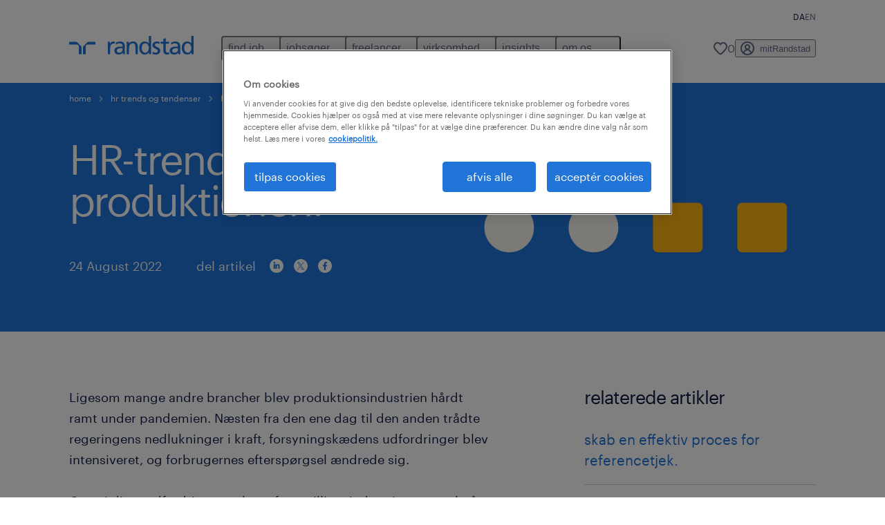

--- FILE ---
content_type: text/html
request_url: https://www.randstad.dk/hr-trends-og-tendenser/hr/hr-trends-i-produktionen/
body_size: 23526
content:

<!DOCTYPE html>
<html lang="da" dir="ltr" prefix="og: https://ogp.me/ns#" class="opco-dk">
  <head>
    <meta charset="utf-8" />
<meta name="description" content="Bliv klogere på de nyeste HR-trends i produktionsbranchen, og hvilke skridt du kan tage nu for at opbygge en stærk medarbejderstab på et post-pandemisk arbejdsmarked." />
<meta name="keywords" content="HR-trends, produktionsmedarbejdere, mangel på arbejdskraft, produktionsvirksomhed" />
<link rel="canonical" href="https://www.randstad.dk/hr-trends-og-tendenser/hr/hr-trends-i-produktionen/" />
<meta name="robots" content="index, follow, max-image-preview:large" />
<meta name="google" content="naOAHO4aDjxXO-OkYn7pyi3-MyNi39w3yocmpV7hRmE" />
<meta property="og:url" content="https://www.randstad.dk/hr-trends-og-tendenser/hr/hr-trends-i-produktionen/" />
<meta property="og:title" content="HR-trends i produktionen." />
<meta property="og:description" content="Bliv klogere på de nyeste HR-trends i produktionsbranchen, og hvilke skridt du kan tage nu for at opbygge en stærk medarbejderstab på et post-pandemisk arbejdsmarked." />
<meta property="og:image" content="https://www.randstad.dk/s3fs-media/dk/public/2023-03/066-3.jpg" />
<meta name="twitter:description" content="Bliv klogere på de nyeste HR-trends i produktionsbranchen, og hvilke skridt du kan tage nu for at opbygge en stærk medarbejderstab på et post-pandemisk arbejdsmarked." />
<meta name="twitter:title" content="HR-trends i produktionen." />
<meta name="twitter:image" content="https://www.randstad.dk/s3fs-media/dk/public/2023-03/066-3.jpg?VersionId=mypz1gKjfz.OOqqsYlZsGspElZaC5Ko8">
<meta name="google-site-verification" content="f6HI1l3e9RhTHnkQfDknxHm1cQmZN4Lb1z-ZmexufdM" />
<meta name="MobileOptimized" content="width" />
<meta name="HandheldFriendly" content="true" />
<meta name="viewport" content="width=device-width, initial-scale=1.0" />
<script type="application/ld+json">{
    "@context": "https://schema.org",
    "@graph": [
        {
            "@type": "Article",
            "headline": "HR-trends i produktionen.",
            "name": "Randstad",
            "description": "Ligesom mange andre brancher blev produktionsindustrien hårdt ramt under pandemien. Næsten fra den ene dag til den anden trådte regeringens nedlukninger i kraft, forsyningskædens udfordringer blev intensiveret, og forbrugernes efterspørgsel ændrede sig.\r\n\r\nOven i disse udfordringer oplever fre",
            "image": {
                "@type": "ImageObject",
                "representativeOfPage": "True",
                "url": "https://www.randstad.dk/s3fs-media/dk/public/2023-03/066-3.jpg"
            },
            "datePublished": "Tue, 12/13/2022 - 08:27",
            "dateModified": "Wed, 10/11/2023 - 13:48",
            "isAccessibleForFree": "True",
            "author": {
                "@type": "Organization",
                "name": "Randstad",
                "url": "https://www.randstad.dk/"
            },
            "publisher": {
                "@type": "Organization",
                "name": "Randstad",
                "url": "https://www.randstad.dk/",
                "logo": {
                    "@type": "ImageObject",
                    "representativeOfPage": "True",
                    "url": "https://www.randstad.dk/themes/custom/bluex/src/assets/img/logo-bluex.png"
                }
            },
            "mainEntityOfPage": "HR-trends i produktionen."
        },
        {
            "@type": "WebPage",
            "breadcrumb": {
                "@type": "BreadcrumbList",
                "itemListElement": [
                    {
                        "@type": "ListItem",
                        "position": 1,
                        "name": "home",
                        "item": "https://www.randstad.dk/"
                    },
                    {
                        "@type": "ListItem",
                        "position": 2,
                        "name": "HR trends og tendenser",
                        "item": "https://www.randstad.dk/hr-trends-og-tendenser/"
                    },
                    {
                        "@type": "ListItem",
                        "position": 3,
                        "name": "HR",
                        "item": "https://www.randstad.dk/hr-trends-og-tendenser/hr/"
                    },
                    {
                        "@type": "ListItem",
                        "position": 4,
                        "name": "HR-trends i produktionen.",
                        "item": "https://www.randstad.dk/hr-trends-og-tendenser/hr/hr-trends-i-produktionen/"
                    }
                ]
            },
            "author": {
                "@type": "Organization",
                "name": "Randstad",
                "url": "https://www.randstad.dk/",
                "logo": {
                    "@type": "ImageObject",
                    "representativeOfPage": "True",
                    "url": "https://www.randstad.dk/themes/custom/bluex/src/assets/img/logo-bluex.png"
                }
            }
        }
    ]
}</script>
<link rel="icon" href="/themes/custom/bluex/favicon.ico" type="image/vnd.microsoft.icon" />
<script>window.rbdCaptchaSiteKey = 'FCMT231J69T4L0P5'</script>
<script>window.rbdInvisibleCaptchaSiteKey = 'FCMT231J69T4L0P5'</script>
<script>window.captchaType = 'friendly_challenge'</script>
<script src="https://www.randstad.dk/scripts/dk/my-rand-client.js"></script>
<script src="https://www.randstad.dk/scripts/dk/global-datalayer.js"></script>
<script>
        window.dataLayer = window.dataLayer || [];
        var data = {"page":{"categories":"HR","tags":"","environment":"prd2","country":"DK","language":"da","type":"other","breadcrumb":[],"search_results":{"search_result_amount":0,"search_result_distance":0,"search_result_page":0,"search_result_zip_code":"","search_result_keyword":""},"b2b":{"content_type":"BLOG","journey":"","phase":""}}};
        var isTalentFoundation = 0;
        if (!isTalentFoundation) {
          data.page.breadcrumb = JSON.parse(sessionStorage.getItem('breadcrumb')) || [];
        }
        var next_breadcrumb = JSON.parse(sessionStorage.getItem('breadcrumb')) || [];
        next_breadcrumb.push(data.page.type);
        sessionStorage.setItem('breadcrumb', JSON.stringify(next_breadcrumb));
        if (window.dataLayer[0] !== undefined) {
          window.dataLayer[0].page = data.page;
          if (data.ecommerce) {
             window.dataLayer[0].ecommerce = data.ecommerce;
          }
        }
        else {
          window.dataLayer.push(data);
        };</script>
<script>window.a2a_config=window.a2a_config||{};a2a_config.callbacks=[];a2a_config.overlays=[];a2a_config.templates={};</script>

		  <title>HR-trends i produktionen. | Randstad</title>
	    <link rel="preload" href="/themes/custom/bluex/dist/assets/font/Graphik-Regular.woff2" as="font" type="font/woff2" crossorigin />

    <link rel="stylesheet" media="all" href="/sites/default/files/css/css_pxpS7U9vnah8tKqbkCyrv2o8pNIfuFIWO6l-yC1Zs0Q.css?delta=0&amp;language=da&amp;theme=bluex&amp;include=eJx1ilkOwyAQQy_EcqTIAyNCOwHEQNrevlWULj_9sZ-eTTL57pNUglio8lBDh-uMMGzBnhNGrsU0dKSOtqqPfTaI-xo3S5skWVeOplWRz-XFVnK5qukUl4A2wgr_w-7sv_ulki4Q7uOtjD508OYJymbPfFN_pNtqnMJPQ4dSWQ" />
<link rel="stylesheet" media="all" href="/sites/default/files/css/css_yjk4-ZuZVVvHLqjdqF9gShMmLfDcyfmIRVXj3sUGAGM.css?delta=1&amp;language=da&amp;theme=bluex&amp;include=eJx1ilkOwyAQQy_EcqTIAyNCOwHEQNrevlWULj_9sZ-eTTL57pNUglio8lBDh-uMMGzBnhNGrsU0dKSOtqqPfTaI-xo3S5skWVeOplWRz-XFVnK5qukUl4A2wgr_w-7sv_ulki4Q7uOtjD508OYJymbPfFN_pNtqnMJPQ4dSWQ" />

    <script src="https://www.randstad.dk/scripts/dk/gtm.js"></script>

    
  </head>
  <body class="path-node page-node-type-blog-page">
    
<noscript>
      <style>
html:not(.js) .modal--navigation{visibility:visible;position:static}html:not(.js) .modal--navigation .modal__header{display:none}html:not(.js) .modal--navigation .modal__dialog::before{opacity:1;transform:translateY(0)}html:not(.js) .modal--navigation .modal__main{opacity:1;padding-bottom:12px;height:100%;margin-top:20px}html:not(.js) .modal--navigation .modal__main::after{transform:translateY(100%)}html:not(.js) .collapsible__content{max-height:100%}html:not(.js) .collapsible__button,html:not(.js) .collapsible__trigger.button,html:not(.js) .navigation__top .navigation__service{display:none}html:not(.js) .banner__slide.hidden{display:block!important}html:not(.js) .blog-overview__list{width:100%;display:block;margin-left:0!important;margin-right:0!important}html:not(.js) .blog-overview__list li{width:100%!important;margin-bottom:20px;padding:0!important}html:not(.js) .carousel-hidden{position:relative;visibility:visible;opacity:1}html:not(.js) .blog-overview--carousel .blog-overview__list:not(.slick-initialized){visibility:visible!important}

      </style>
</noscript>

    <noscript><iframe src="https://www.googletagmanager.com/ns.html?id=GTM-5GXFCRQ" height="0" width="0" sandbox></iframe></noscript>
      <div class="dialog-off-canvas-main-canvas" data-off-canvas-main-canvas>
    <nav role="navigation" aria-label="Mega Menu"  id="block-bluex-megamenu">
        


<script type="application/json" id="mega-menu-navigation-props">
	{"items":[{"title":"find job","children":[{"title":"alle job","url":"\/jobs\/"},{"title":"job hos randstad","url":"\/jobs\/abne-stillinger\/"},{"title":"opret profil","url":"\/mit-randstad\/opret-profil\/"}]},{"title":"jobs\u00f8ger","children":[{"title":"operational","url":"\/operationel-karriere\/","children":[{"title":"bygge & anl\u00e6g","url":"\/job-soger\/specialistomrader\/bygge-og-anlag\/"},{"title":"kundeservice & telemarketing","url":"\/operationel-karriere\/kundeservice-telemarketing\/"},{"title":"lager og produktion","url":"\/job-soger\/specialistomrader\/lager-produktion\/"},{"title":"logistik","url":"\/operationel-karriere\/logistik\/"}]},{"title":"professional","url":"\/professionel-karriere\/","children":[{"title":"hr & jura","url":"\/professionel-karriere\/hr-jura\/"},{"title":"ingeni\u00f8r & teknik","url":"\/job-soger\/specialistomrader\/ingenior-og-teknik\/"},{"title":"kontor & administration","url":"\/professionel-karriere\/kontor-administration\/"},{"title":"ledelse","url":"\/professionel-karriere\/ledelse\/"},{"title":"marketing","url":"\/professionel-karriere\/marketing\/"},{"title":"salg","url":"\/job-soger\/specialistomrader\/salg\/"},{"title":"\u00f8konomi og regnskab","url":"\/job-soger\/specialistomrader\/oekonomi-kontor\/"}]},{"title":"digital","url":"\/virksomhed\/vores-losninger\/randstad-digital\/","children":[{"title":"randstad digital","url":"\/virksomhed\/vores-losninger\/randstad-digital\/"},{"title":"IT fastans\u00e6ttelse","url":"\/job-soger\/specialistomrader\/it\/"},{"title":"ledige IT stillinger","url":"\/jobs\/q-it\/s-it\/"}]},{"title":"karrierer\u00e5dgivning","url":"\/job-soger\/karriereradgivning\/","children":[{"title":"outplacement","url":"\/job-soger\/karriereradgivning\/outplacement\/"},{"title":"jobprofiler","url":"\/job-soger\/jobprofiler\/"},{"title":"artikler","url":"\/job-soger\/karriereradgivning\/"}]},{"title":"find job","url":"\/en\/jobs\/","children":[{"title":"upload cv","url":"\/mit-randstad\/opret-profil\/"},{"title":"ledige stillinger","url":"\/jobs\/"}]}]},{"title":"freelancer","children":[{"title":"freelance konsulent","url":"\/freelancer\/"},{"title":"book en konsulent","url":"https:\/\/www.randstad.dk\/virksomhed\/vores-losninger\/freelance-konsulenter\/"}]},{"title":"virksomhed","children":[{"title":"operational","url":"\/operationel-ydelser\/","children":[{"title":"bygge & anl\u00e6g","url":"\/virksomhed\/specialistomrader\/bygge-anlag\/"},{"title":"kundeservice & telemarketing","url":"\/operationel-ydelser\/kundeservice-telemarketing\/"},{"title":"lager og produktion","url":"\/virksomhed\/specialistomrader\/lager-og-produktion\/"},{"title":"logistik","url":"\/operationel-ydelser\/logistik\/"}]},{"title":"professional","url":"\/professionel-ydelser\/","children":[{"title":"hr & jura","url":"\/virksomhed\/specialistomrader\/hr-legal\/"},{"title":"ingeni\u00f8r & teknik","url":"\/virksomhed\/specialistomrader\/ingenior-og-teknik\/"},{"title":"kontor & administration","url":"\/virksomhed\/specialistomrader\/administration\/"},{"title":"ledelse","url":"\/virksomhed\/specialistomrader\/ledelse\/"},{"title":"marketing","url":"\/virksomhed\/specialistomrader\/marketing\/"},{"title":"salg","url":"\/virksomhed\/specialistomrader\/salg\/"},{"title":"\u00f8konomi & regnskab","url":"\/virksomhed\/specialistomrader\/okonomi\/"}]},{"title":"digital","url":"\/virksomhed\/vores-losninger\/randstad-digital\/","children":[{"title":"randstad digital","url":"\/virksomhed\/vores-losninger\/randstad-digital\/"},{"title":"IT specialister","url":"\/virksomhed\/specialistomrader\/it\/"},{"title":"IT outsourcing","url":"\/virksomhed\/vores-losninger\/cross-border-solutions\/it-outsourcing\/"}]},{"title":"enterprise","url":"https:\/\/www.randstadenterprise.com\/","children":[{"title":"globale l\u00f8sninger","url":"https:\/\/www.randstadenterprise.com\/global-reach\/","attributes":{"target":"_blank"}},{"title":"MSP & RPO","url":"\/virksomhed\/vores-losninger\/msp-rpo\/"}],"attributes":{"target":"_blank"}},{"title":"vores ydelser","url":"\/virksomhed\/","children":[{"title":"alle ydelser","url":"\/virksomhed\/vores-losninger\/"},{"title":"vikarl\u00f8sninger","url":"\/virksomhed\/vores-losninger\/vikarlosninger\/"},{"title":"rekruttering","url":"\/virksomhed\/vores-losninger\/rekruttering\/"},{"title":"inhouse l\u00f8sninger","url":"\/virksomhed\/vores-losninger\/inhouse-rekruttering\/"},{"title":"outplacement & coaching","url":"\/virksomhed\/vores-losninger\/outplacement\/"},{"title":"freelance konsulenter","url":"\/virksomhed\/vores-losninger\/freelance-konsulenter\/"}]}]},{"title":"insights","children":[{"title":"HR trends og tendenser","url":"\/hr-trends-og-tendenser\/","children":[{"title":"artikler","url":"\/hr-trends-og-tendenser\/alle-artikler\/"},{"title":"talent acquisition","url":"\/virksomhed\/talent-acquisition\/"},{"title":"rekrutteringsproces","url":"\/virksomhed\/rekrutteringsproces\/"},{"title":"fleksibel arbejdskraft","url":"\/virksomhed\/fleksibel-arbejdskraft\/"}]},{"title":"unders\u00f8gelser","url":"\/hr-trends-og-tendenser\/","children":[{"title":"AI & equity","url":"\/om-os\/presse\/randstad-ai-equity\/"},{"title":"Gen Z workplace blueprint","url":"\/generation-z-paa-arbejdspladsen\/"},{"title":"randstad employer brand research","url":"\/om-os\/presse\/employer-branding\/"},{"title":"workmonitor","url":"\/om-os\/presse\/work-monitor\/"}]},{"title":"presse","url":"\/om-os\/presse\/","children":[{"title":"pressemeddelelse - danmarks mest attraktive arbejdsgivere","url":"\/danmarks-mest-attraktive-arbejdsgivere\/"},{"title":"pressemeddelelse - ny administrende direkt\u00f8r","url":"\/om-os\/presse\/ny-administrende-direktoer\/"}]}]},{"title":"om os","children":[{"title":"hvem er vi","url":"\/om-os\/","children":[{"title":"vores historie","url":"\/om-os\/vores-historie\/"},{"title":"mission, v\u00e6rdier & kultur","url":"\/bliv-vores-kollega\/mission-vardier-og-kultur\/"},{"title":"sponsorater","url":"\/om-os\/sponsorater\/"},{"title":"inklusion & diversitet","url":"\/om-os\/inklusion-og-diversitet\/"},{"title":"kundereference","url":"\/virksomhed\/kundereferencer\/"}]},{"title":"bliv vores kollega","url":"\/bliv-vores-kollega\/","children":[{"title":"hvorfor arbejde hos randstad?","url":"\/bliv-vores-kollega\/hvorfor-arbejde-hos-randstad\/"},{"title":"job hos randstad","url":"\/jobs\/abne-stillinger\/"},{"title":"karrieremuligheder","url":"\/bliv-vores-kollega\/karrieremuligheder\/"}]},{"title":"vores afdelinger","url":"\/vores-afdelinger\/","children":[{"title":"aalborg","url":"\/vores-afdelinger\/randstad-aalborg_36\/"},{"title":"aarhus","url":"\/vores-afdelinger\/randstad-aarhus_35\/"},{"title":"kolding","url":"\/vores-afdelinger\/randstad-kolding_34\/"},{"title":"k\u00f8benhavn","url":"\/vores-afdelinger\/randstad-koebenhavn_33\/"}]},{"title":"kontakt os","url":"\/job-soger\/kontakt-os\/","children":[{"title":"presse","url":"\/om-os\/presse\/","children":[{"title":"ny administrende direkt\u00f8r","url":"\/randstad-danmark-faar-ny-administrerende-direktoer\/"}]}]}]}],"aria":{"navigation":{"menu":"menu","navigation":"navigation","close":"luk"},"megaMenu":{"main":"main","close":"close menu"}},"logo":{"title":"Randstad","href":"\/"},"utilityItems":[],"languages":[{"language":"DA","url":"\/hr-trends-og-tendenser\/hr\/hr-trends-i-produktionen\/","isActive":true},{"language":"EN","url":"\/en\/","isActive":false}],"myRandstad":{"text":"mitRandstad","href":"\/mit-randstad"},"savedJobs":{"text":"0","href":"\/my-randstad\/favorites\/"}}
</script>

<div data-rel-component="navigation" data-rel-component-props-id="mega-menu-navigation-props"><div class="rel_base rel_c_megamenu rel_relative rel_z-10 rel_bg-default lg:rel_flex lg:rel_items-center" data-rel-theme="light-default"><div class="lg:rel_container lg:rel_mx-auto lg:rel_grid lg:rel_grid-cols-[1fr_min-content] lg:rel_flex-wrap xl:rel_flex max-lg:[&_a]:rel_no-underline" style="overflow:hidden;visibility:hidden"><div class="rel_w-full lg:rel_pb-6 lg:rel_pt-2"><div class="rel_mx-auto rel_hidden rel_gap-x-6 rel_pb-1 rel_pt-2 rel_text-link-xs lg:rel_flex lg:rel_w-full lg:rel_justify-end"></div><div class="rel_box-content rel_flex rel_items-center rel_gap-x-2 rel_py-3 max-lg:rel_pl-6 max-lg:rel_pr-4 lg:rel_grid lg:rel_grid-cols-[auto_minmax(min-content,1fr)_auto] lg:rel_gap-0 lg:rel_border-none lg:rel_pt-4 lg:rel_pb-2"><div class="rel_inline-flex lg:rel_self-start lg:rel_pr-10"><a href="/" class="rel_c_megamenu__logo-link rel_inline-flex rel_object-left lg:rel_flex-shrink-0 lg:rel_self-start"><svg xmlns="http://www.w3.org/2000/svg" viewbox="0 0 205 30.64"><title>randstad</title><path d="M15.95,30.32H20.5V18.87a2.26,2.26,0,0,0-.67-1.62l-6.75-6.75a2.25,2.25,0,0,0-1.62-.67H0v4.56H12.53a3.42,3.42,0,0,1,3.42,3.42Z" transform="translate(0 -0.18)"></path><path d="M27.28,30.32H22.72V18.87a2.26,2.26,0,0,1,.67-1.62l6.75-6.75a2.25,2.25,0,0,1,1.62-.67H43.22v4.56H30.69a3.42,3.42,0,0,0-3.42,3.42Z" transform="translate(0 -0.18)"></path><path d="M63.8,9.82h3.52V13h.08a6.24,6.24,0,0,1,5.34-3.66,10.69,10.69,0,0,1,2.49.28V13a5.6,5.6,0,0,0-2.09-.36c-3.38,0-5.59,3.22-5.59,8.37v9.33H63.8Z" transform="translate(0 -0.18)"></path><path d="M179.24,22.35c0,3.09-2,5.44-5.7,5.44-1.72,0-3.81-1.18-3.81-3.36,0-3.65,5.06-4,7.1-4,.8,0,1.6.08,2.41.08Zm-11-7.87a9.52,9.52,0,0,1,5.94-2.13c3.77,0,5.05,1.84,5.05,5.38-1.48-.08-2.53-.08-4-.08-3.89,0-9.52,1.6-9.52,6.75,0,4.5,3.1,6.42,7.51,6.42a7.6,7.6,0,0,0,6.34-3.11h.08v2.61H183V17.79c0-5.6-2.36-8.47-8.21-8.47A13.1,13.1,0,0,0,168,11.24Z" transform="translate(0 -0.18)"></path><path d="M88,22.35c0,3.09-2,5.44-5.7,5.44-1.73,0-3.81-1.18-3.81-3.36,0-3.65,5.06-4,7.1-4,.8,0,1.6.08,2.41.08ZM77,14.48A9.52,9.52,0,0,1,83,12.35c3.77,0,5.06,1.84,5.06,5.38-1.48-.08-2.53-.08-4-.08-3.89,0-9.52,1.6-9.52,6.75,0,4.5,3.1,6.42,7.51,6.42a7.6,7.6,0,0,0,6.34-3.11h.08v2.61H91.8V17.79c0-5.6-2.36-8.47-8.21-8.47a13.1,13.1,0,0,0-6.74,1.92Z" transform="translate(0 -0.18)"></path><path d="M94.88,9.82h3.64V13h.08a7.39,7.39,0,0,1,6.73-3.72c5.31,0,7.66,3.28,7.66,8.79V30.32h-3.76V19.69c0-4.79-1-7.13-4.35-7.33-4.31,0-6.24,3.47-6.24,8.48v9.48H94.88Z" transform="translate(0 -0.18)"></path><path d="M137.55,26.33a10.06,10.06,0,0,0,4.7,1.45c1.72,0,3.85-.73,3.85-2.95,0-3.76-8.87-3.43-8.87-9.21,0-4.27,3.18-6.31,7.23-6.31a15.49,15.49,0,0,1,4.7.81l-.32,3.27a11,11,0,0,0-4-1.05c-1.92,0-3.61.81-3.61,2.51,0,4.2,8.87,3,8.87,9.58,0,4.39-3.5,6.39-7.15,6.39a11.84,11.84,0,0,1-5.62-1.12Z" transform="translate(0 -0.18)"></path><path d="M164.48,12.85h-5.43V24.11c0,2.38,1.45,3.67,3.17,3.67a4.65,4.65,0,0,0,2.57-.73v3.2a11.94,11.94,0,0,1-3.21.56c-3.89,0-6.29-1.83-6.29-5.94v-12h-4.62v-3h4.62V5.08l3.76-1.2V9.82h5.43Z" transform="translate(0 -0.18)"></path><path d="M189.56,20c-.08-3.76,1.53-7.64,5.62-7.64s6.06,3.92,6.06,7.76c0,3.43-1.77,7.68-6,7.68C191.17,27.79,189.48,23.22,189.56,20ZM201.4,30.32H205V.18h-3.76V12.6h-.08C200,10.72,198,9.32,194.38,9.32c-5.94,0-8.84,4.85-8.84,10.37s2.61,11.13,8.8,11.13a8.22,8.22,0,0,0,7-3.36h.08Z" transform="translate(0 -0.18)"></path><path d="M119.57,20c-.08-3.76,1.53-7.64,5.62-7.64s6.06,3.92,6.06,7.76c0,3.43-1.77,7.68-6,7.68C121.17,27.79,119.48,23.22,119.57,20Zm11.84,10.33H135V.18h-3.76V12.6h-.08C130,10.72,128,9.32,124.38,9.32c-5.94,0-8.84,4.85-8.84,10.37s2.61,11.13,8.8,11.13a8.22,8.22,0,0,0,7-3.36h.08Z" transform="translate(0 -0.18)"></path></svg></a></div><div class="rel_hidden lg:rel_block"><div class="lg:rel_inline-flex"><nav aria-label="main" ><ul class="rel_flex rel_flex-col lg:rel_flex-row lg:rel_gap-2"><li><button aria-haspopup="true" aria-expanded="false" class="rel_c_megamenu__l1-btn rel_group">find job<span class="rel_c_megamenu__btn-icon-wrap"><svg viewbox="0 0 20 20" xmlns="http://www.w3.org/2000/svg" aria-hidden="true" class="rel_c_megamenu__btn-icon rel_c_megamenu__l1-btn-icon"><path d="M18,6.5c0,0.3-0.1,0.5-0.3,0.7l-7,7c-0.4,0.4-1,0.4-1.4,0l-7-7c-0.4-0.4-0.4-1,0-1.4c0.4-0.4,1-0.4,1.4,0l6.3,6.3l6.3-6.3c0.4-0.4,1-0.4,1.4,0C17.9,6,18,6.2,18,6.5"></path></svg></span></button><div class="rel_fixed rel_left-0 rel_hidden rel_h-full rel_w-full lg:rel_mt-3"></div><div class="rel_c_megamenu__menu rel_hidden lg:rel_-mt-6" data-rel-mega-menu="true"><div class="rel_relative rel_w-full lg:rel_container lg:rel_mx-auto"><div class="rel_sticky rel_top-0 rel_h-px rel_border-t rel_border-default max-lg:rel_hidden"></div><div class="lg:rel_flex lg:rel_gap-x-1"><div class="rel_order-2 rel_hidden rel_flex-shrink-0 lg:rel_block"><button type="button" aria-label="close menu" class="rel_c_megamenu__close-btn"><span class="rel_size-[20px]"><svg viewbox="0 0 20 20" xmlns="http://www.w3.org/2000/svg" aria-hidden="true" class="rel_fill-icon-on-bg-tertiary-idle"><path d="M11.4141,10 L17.7071,3.707 C18.0981,3.316 18.0981,2.684 17.7071,2.293 C17.3161,1.902 16.6841,1.902 16.2931,2.293 L10.0001,8.586 L3.7071,2.293 C3.3161,1.902 2.6841,1.902 2.2931,2.293 C1.9021,2.684 1.9021,3.316 2.2931,3.707 L8.5861,10 L2.2931,16.293 C1.9021,16.684 1.9021,17.316 2.2931,17.707 C2.4881,17.902 2.7441,18 3.0001,18 C3.2561,18 3.5121,17.902 3.7071,17.707 L10.0001,11.414 L16.2931,17.707 C16.4881,17.902 16.7441,18 17.0001,18 C17.2561,18 17.5121,17.902 17.7071,17.707 C18.0981,17.316 18.0981,16.683 17.7071,16.292 L11.4141,10 Z"></path></svg></span></button></div><ul class="rel_c_megamenu__menu-list"><li class="rel_c_megamenu__menu-item"><a href="/jobs/" class="rel_c_megamenu__l2-link" >alle job</a></li><li class="rel_c_megamenu__menu-item"><a href="/jobs/abne-stillinger/" class="rel_c_megamenu__l2-link" >job hos randstad</a></li><li class="rel_c_megamenu__menu-item"><a href="/mit-randstad/opret-profil/" class="rel_c_megamenu__l2-link" >opret profil</a></li></ul></div></div></div><div class="rel_my-1 rel_border-b rel_border-default lg:rel_hidden"></div></li><li><button aria-haspopup="true" aria-expanded="false" class="rel_c_megamenu__l1-btn rel_group">jobsøger<span class="rel_c_megamenu__btn-icon-wrap"><svg viewbox="0 0 20 20" xmlns="http://www.w3.org/2000/svg" aria-hidden="true" class="rel_c_megamenu__btn-icon rel_c_megamenu__l1-btn-icon"><path d="M18,6.5c0,0.3-0.1,0.5-0.3,0.7l-7,7c-0.4,0.4-1,0.4-1.4,0l-7-7c-0.4-0.4-0.4-1,0-1.4c0.4-0.4,1-0.4,1.4,0l6.3,6.3l6.3-6.3c0.4-0.4,1-0.4,1.4,0C17.9,6,18,6.2,18,6.5"></path></svg></span></button><div class="rel_fixed rel_left-0 rel_hidden rel_h-full rel_w-full lg:rel_mt-3"></div><div class="rel_c_megamenu__menu rel_hidden lg:rel_-mt-6" data-rel-mega-menu="true"><div class="rel_relative rel_w-full lg:rel_container lg:rel_mx-auto"><div class="rel_sticky rel_top-0 rel_h-px rel_border-t rel_border-default max-lg:rel_hidden"></div><div class="lg:rel_flex lg:rel_gap-x-1"><div class="rel_order-2 rel_hidden rel_flex-shrink-0 lg:rel_block"><button type="button" aria-label="close menu" class="rel_c_megamenu__close-btn"><span class="rel_size-[20px]"><svg viewbox="0 0 20 20" xmlns="http://www.w3.org/2000/svg" aria-hidden="true" class="rel_fill-icon-on-bg-tertiary-idle"><path d="M11.4141,10 L17.7071,3.707 C18.0981,3.316 18.0981,2.684 17.7071,2.293 C17.3161,1.902 16.6841,1.902 16.2931,2.293 L10.0001,8.586 L3.7071,2.293 C3.3161,1.902 2.6841,1.902 2.2931,2.293 C1.9021,2.684 1.9021,3.316 2.2931,3.707 L8.5861,10 L2.2931,16.293 C1.9021,16.684 1.9021,17.316 2.2931,17.707 C2.4881,17.902 2.7441,18 3.0001,18 C3.2561,18 3.5121,17.902 3.7071,17.707 L10.0001,11.414 L16.2931,17.707 C16.4881,17.902 16.7441,18 17.0001,18 C17.2561,18 17.5121,17.902 17.7071,17.707 C18.0981,17.316 18.0981,16.683 17.7071,16.292 L11.4141,10 Z"></path></svg></span></button></div><ul class="rel_c_megamenu__menu-list"><li class="rel_c_megamenu__menu-item"><a href="/operationel-karriere/" class="rel_c_megamenu__l2-link" >operational</a><ul class="rel_flex rel_flex-col rel_c_megamenu__l3-list"><li><a href="/job-soger/specialistomrader/bygge-og-anlag/" class="rel_c_megamenu__l4-link">bygge &amp; anlæg</a></li><li><a href="/operationel-karriere/kundeservice-telemarketing/" class="rel_c_megamenu__l4-link">kundeservice &amp; telemarketing</a></li><li><a href="/job-soger/specialistomrader/lager-produktion/" class="rel_c_megamenu__l4-link">lager og produktion</a></li><li><a href="/operationel-karriere/logistik/" class="rel_c_megamenu__l4-link">logistik</a></li></ul></li><li class="rel_c_megamenu__menu-item"><a href="/professionel-karriere/" class="rel_c_megamenu__l2-link" >professional</a><ul class="rel_flex rel_flex-col rel_c_megamenu__l3-list"><li><a href="/professionel-karriere/hr-jura/" class="rel_c_megamenu__l4-link">hr &amp; jura</a></li><li><a href="/job-soger/specialistomrader/ingenior-og-teknik/" class="rel_c_megamenu__l4-link">ingeniør &amp; teknik</a></li><li><a href="/professionel-karriere/kontor-administration/" class="rel_c_megamenu__l4-link">kontor &amp; administration</a></li><li><a href="/professionel-karriere/ledelse/" class="rel_c_megamenu__l4-link">ledelse</a></li><li><a href="/professionel-karriere/marketing/" class="rel_c_megamenu__l4-link">marketing</a></li><li><a href="/job-soger/specialistomrader/salg/" class="rel_c_megamenu__l4-link">salg</a></li><li><a href="/job-soger/specialistomrader/oekonomi-kontor/" class="rel_c_megamenu__l4-link">økonomi og regnskab</a></li></ul></li><li class="rel_c_megamenu__menu-item"><a href="/virksomhed/vores-losninger/randstad-digital/" class="rel_c_megamenu__l2-link" >digital</a><ul class="rel_flex rel_flex-col rel_c_megamenu__l3-list"><li><a href="/virksomhed/vores-losninger/randstad-digital/" class="rel_c_megamenu__l4-link">randstad digital</a></li><li><a href="/job-soger/specialistomrader/it/" class="rel_c_megamenu__l4-link">IT fastansættelse</a></li><li><a href="/jobs/q-it/s-it/" class="rel_c_megamenu__l4-link">ledige IT stillinger</a></li></ul></li><li class="rel_c_megamenu__menu-item"><a href="/job-soger/karriereradgivning/" class="rel_c_megamenu__l2-link" >karriererådgivning</a><ul class="rel_flex rel_flex-col rel_c_megamenu__l3-list"><li><a href="/job-soger/karriereradgivning/outplacement/" class="rel_c_megamenu__l4-link">outplacement</a></li><li><a href="/job-soger/jobprofiler/" class="rel_c_megamenu__l4-link">jobprofiler</a></li><li><a href="/job-soger/karriereradgivning/" class="rel_c_megamenu__l4-link">artikler</a></li></ul></li><li class="rel_c_megamenu__menu-item"><a href="/en/jobs/" class="rel_c_megamenu__l2-link" >find job</a><ul class="rel_flex rel_flex-col rel_c_megamenu__l3-list"><li><a href="/mit-randstad/opret-profil/" class="rel_c_megamenu__l4-link">upload cv</a></li><li><a href="/jobs/" class="rel_c_megamenu__l4-link">ledige stillinger</a></li></ul></li></ul></div></div></div><div class="rel_my-1 rel_border-b rel_border-default lg:rel_hidden"></div></li><li><button aria-haspopup="true" aria-expanded="false" class="rel_c_megamenu__l1-btn rel_group">freelancer<span class="rel_c_megamenu__btn-icon-wrap"><svg viewbox="0 0 20 20" xmlns="http://www.w3.org/2000/svg" aria-hidden="true" class="rel_c_megamenu__btn-icon rel_c_megamenu__l1-btn-icon"><path d="M18,6.5c0,0.3-0.1,0.5-0.3,0.7l-7,7c-0.4,0.4-1,0.4-1.4,0l-7-7c-0.4-0.4-0.4-1,0-1.4c0.4-0.4,1-0.4,1.4,0l6.3,6.3l6.3-6.3c0.4-0.4,1-0.4,1.4,0C17.9,6,18,6.2,18,6.5"></path></svg></span></button><div class="rel_fixed rel_left-0 rel_hidden rel_h-full rel_w-full lg:rel_mt-3"></div><div class="rel_c_megamenu__menu rel_hidden lg:rel_-mt-6" data-rel-mega-menu="true"><div class="rel_relative rel_w-full lg:rel_container lg:rel_mx-auto"><div class="rel_sticky rel_top-0 rel_h-px rel_border-t rel_border-default max-lg:rel_hidden"></div><div class="lg:rel_flex lg:rel_gap-x-1"><div class="rel_order-2 rel_hidden rel_flex-shrink-0 lg:rel_block"><button type="button" aria-label="close menu" class="rel_c_megamenu__close-btn"><span class="rel_size-[20px]"><svg viewbox="0 0 20 20" xmlns="http://www.w3.org/2000/svg" aria-hidden="true" class="rel_fill-icon-on-bg-tertiary-idle"><path d="M11.4141,10 L17.7071,3.707 C18.0981,3.316 18.0981,2.684 17.7071,2.293 C17.3161,1.902 16.6841,1.902 16.2931,2.293 L10.0001,8.586 L3.7071,2.293 C3.3161,1.902 2.6841,1.902 2.2931,2.293 C1.9021,2.684 1.9021,3.316 2.2931,3.707 L8.5861,10 L2.2931,16.293 C1.9021,16.684 1.9021,17.316 2.2931,17.707 C2.4881,17.902 2.7441,18 3.0001,18 C3.2561,18 3.5121,17.902 3.7071,17.707 L10.0001,11.414 L16.2931,17.707 C16.4881,17.902 16.7441,18 17.0001,18 C17.2561,18 17.5121,17.902 17.7071,17.707 C18.0981,17.316 18.0981,16.683 17.7071,16.292 L11.4141,10 Z"></path></svg></span></button></div><ul class="rel_c_megamenu__menu-list"><li class="rel_c_megamenu__menu-item"><a href="/freelancer/" class="rel_c_megamenu__l2-link" >freelance konsulent</a></li><li class="rel_c_megamenu__menu-item"><a href="https://www.randstad.dk/virksomhed/vores-losninger/freelance-konsulenter/" class="rel_c_megamenu__l2-link" >book en konsulent</a></li></ul></div></div></div><div class="rel_my-1 rel_border-b rel_border-default lg:rel_hidden"></div></li><li><button aria-haspopup="true" aria-expanded="false" class="rel_c_megamenu__l1-btn rel_group">virksomhed<span class="rel_c_megamenu__btn-icon-wrap"><svg viewbox="0 0 20 20" xmlns="http://www.w3.org/2000/svg" aria-hidden="true" class="rel_c_megamenu__btn-icon rel_c_megamenu__l1-btn-icon"><path d="M18,6.5c0,0.3-0.1,0.5-0.3,0.7l-7,7c-0.4,0.4-1,0.4-1.4,0l-7-7c-0.4-0.4-0.4-1,0-1.4c0.4-0.4,1-0.4,1.4,0l6.3,6.3l6.3-6.3c0.4-0.4,1-0.4,1.4,0C17.9,6,18,6.2,18,6.5"></path></svg></span></button><div class="rel_fixed rel_left-0 rel_hidden rel_h-full rel_w-full lg:rel_mt-3"></div><div class="rel_c_megamenu__menu rel_hidden lg:rel_-mt-6" data-rel-mega-menu="true"><div class="rel_relative rel_w-full lg:rel_container lg:rel_mx-auto"><div class="rel_sticky rel_top-0 rel_h-px rel_border-t rel_border-default max-lg:rel_hidden"></div><div class="lg:rel_flex lg:rel_gap-x-1"><div class="rel_order-2 rel_hidden rel_flex-shrink-0 lg:rel_block"><button type="button" aria-label="close menu" class="rel_c_megamenu__close-btn"><span class="rel_size-[20px]"><svg viewbox="0 0 20 20" xmlns="http://www.w3.org/2000/svg" aria-hidden="true" class="rel_fill-icon-on-bg-tertiary-idle"><path d="M11.4141,10 L17.7071,3.707 C18.0981,3.316 18.0981,2.684 17.7071,2.293 C17.3161,1.902 16.6841,1.902 16.2931,2.293 L10.0001,8.586 L3.7071,2.293 C3.3161,1.902 2.6841,1.902 2.2931,2.293 C1.9021,2.684 1.9021,3.316 2.2931,3.707 L8.5861,10 L2.2931,16.293 C1.9021,16.684 1.9021,17.316 2.2931,17.707 C2.4881,17.902 2.7441,18 3.0001,18 C3.2561,18 3.5121,17.902 3.7071,17.707 L10.0001,11.414 L16.2931,17.707 C16.4881,17.902 16.7441,18 17.0001,18 C17.2561,18 17.5121,17.902 17.7071,17.707 C18.0981,17.316 18.0981,16.683 17.7071,16.292 L11.4141,10 Z"></path></svg></span></button></div><ul class="rel_c_megamenu__menu-list"><li class="rel_c_megamenu__menu-item"><a href="/operationel-ydelser/" class="rel_c_megamenu__l2-link" >operational</a><ul class="rel_flex rel_flex-col rel_c_megamenu__l3-list"><li><a href="/virksomhed/specialistomrader/bygge-anlag/" class="rel_c_megamenu__l4-link">bygge &amp; anlæg</a></li><li><a href="/operationel-ydelser/kundeservice-telemarketing/" class="rel_c_megamenu__l4-link">kundeservice &amp; telemarketing</a></li><li><a href="/virksomhed/specialistomrader/lager-og-produktion/" class="rel_c_megamenu__l4-link">lager og produktion</a></li><li><a href="/operationel-ydelser/logistik/" class="rel_c_megamenu__l4-link">logistik</a></li></ul></li><li class="rel_c_megamenu__menu-item"><a href="/professionel-ydelser/" class="rel_c_megamenu__l2-link" >professional</a><ul class="rel_flex rel_flex-col rel_c_megamenu__l3-list"><li><a href="/virksomhed/specialistomrader/hr-legal/" class="rel_c_megamenu__l4-link">hr &amp; jura</a></li><li><a href="/virksomhed/specialistomrader/ingenior-og-teknik/" class="rel_c_megamenu__l4-link">ingeniør &amp; teknik</a></li><li><a href="/virksomhed/specialistomrader/administration/" class="rel_c_megamenu__l4-link">kontor &amp; administration</a></li><li><a href="/virksomhed/specialistomrader/ledelse/" class="rel_c_megamenu__l4-link">ledelse</a></li><li><a href="/virksomhed/specialistomrader/marketing/" class="rel_c_megamenu__l4-link">marketing</a></li><li><a href="/virksomhed/specialistomrader/salg/" class="rel_c_megamenu__l4-link">salg</a></li><li><a href="/virksomhed/specialistomrader/okonomi/" class="rel_c_megamenu__l4-link">økonomi &amp; regnskab</a></li></ul></li><li class="rel_c_megamenu__menu-item"><a href="/virksomhed/vores-losninger/randstad-digital/" class="rel_c_megamenu__l2-link" >digital</a><ul class="rel_flex rel_flex-col rel_c_megamenu__l3-list"><li><a href="/virksomhed/vores-losninger/randstad-digital/" class="rel_c_megamenu__l4-link">randstad digital</a></li><li><a href="/virksomhed/specialistomrader/it/" class="rel_c_megamenu__l4-link">IT specialister</a></li><li><a href="/virksomhed/vores-losninger/cross-border-solutions/it-outsourcing/" class="rel_c_megamenu__l4-link">IT outsourcing</a></li></ul></li><li class="rel_c_megamenu__menu-item"><a href="https://www.randstadenterprise.com/" class="rel_c_megamenu__l2-link"  target="_blank" >enterprise</a><ul class="rel_flex rel_flex-col rel_c_megamenu__l3-list"><li><a href="https://www.randstadenterprise.com/global-reach/" class="rel_c_megamenu__l4-link" target="_blank" >globale løsninger</a></li><li><a href="/virksomhed/vores-losninger/msp-rpo/" class="rel_c_megamenu__l4-link">MSP &amp; RPO</a></li></ul></li><li class="rel_c_megamenu__menu-item"><a href="/virksomhed/" class="rel_c_megamenu__l2-link" >vores ydelser</a><ul class="rel_flex rel_flex-col rel_c_megamenu__l3-list"><li><a href="/virksomhed/vores-losninger/" class="rel_c_megamenu__l4-link">alle ydelser</a></li><li><a href="/virksomhed/vores-losninger/vikarlosninger/" class="rel_c_megamenu__l4-link">vikarløsninger</a></li><li><a href="/virksomhed/vores-losninger/rekruttering/" class="rel_c_megamenu__l4-link">rekruttering</a></li><li><a href="/virksomhed/vores-losninger/inhouse-rekruttering/" class="rel_c_megamenu__l4-link">inhouse løsninger</a></li><li><a href="/virksomhed/vores-losninger/outplacement/" class="rel_c_megamenu__l4-link">outplacement &amp; coaching</a></li><li><a href="/virksomhed/vores-losninger/freelance-konsulenter/" class="rel_c_megamenu__l4-link">freelance konsulenter</a></li></ul></li></ul></div></div></div><div class="rel_my-1 rel_border-b rel_border-default lg:rel_hidden"></div></li><li><button aria-haspopup="true" aria-expanded="false" class="rel_c_megamenu__l1-btn rel_group">insights<span class="rel_c_megamenu__btn-icon-wrap"><svg viewbox="0 0 20 20" xmlns="http://www.w3.org/2000/svg" aria-hidden="true" class="rel_c_megamenu__btn-icon rel_c_megamenu__l1-btn-icon"><path d="M18,6.5c0,0.3-0.1,0.5-0.3,0.7l-7,7c-0.4,0.4-1,0.4-1.4,0l-7-7c-0.4-0.4-0.4-1,0-1.4c0.4-0.4,1-0.4,1.4,0l6.3,6.3l6.3-6.3c0.4-0.4,1-0.4,1.4,0C17.9,6,18,6.2,18,6.5"></path></svg></span></button><div class="rel_fixed rel_left-0 rel_hidden rel_h-full rel_w-full lg:rel_mt-3"></div><div class="rel_c_megamenu__menu rel_hidden lg:rel_-mt-6" data-rel-mega-menu="true"><div class="rel_relative rel_w-full lg:rel_container lg:rel_mx-auto"><div class="rel_sticky rel_top-0 rel_h-px rel_border-t rel_border-default max-lg:rel_hidden"></div><div class="lg:rel_flex lg:rel_gap-x-1"><div class="rel_order-2 rel_hidden rel_flex-shrink-0 lg:rel_block"><button type="button" aria-label="close menu" class="rel_c_megamenu__close-btn"><span class="rel_size-[20px]"><svg viewbox="0 0 20 20" xmlns="http://www.w3.org/2000/svg" aria-hidden="true" class="rel_fill-icon-on-bg-tertiary-idle"><path d="M11.4141,10 L17.7071,3.707 C18.0981,3.316 18.0981,2.684 17.7071,2.293 C17.3161,1.902 16.6841,1.902 16.2931,2.293 L10.0001,8.586 L3.7071,2.293 C3.3161,1.902 2.6841,1.902 2.2931,2.293 C1.9021,2.684 1.9021,3.316 2.2931,3.707 L8.5861,10 L2.2931,16.293 C1.9021,16.684 1.9021,17.316 2.2931,17.707 C2.4881,17.902 2.7441,18 3.0001,18 C3.2561,18 3.5121,17.902 3.7071,17.707 L10.0001,11.414 L16.2931,17.707 C16.4881,17.902 16.7441,18 17.0001,18 C17.2561,18 17.5121,17.902 17.7071,17.707 C18.0981,17.316 18.0981,16.683 17.7071,16.292 L11.4141,10 Z"></path></svg></span></button></div><ul class="rel_c_megamenu__menu-list"><li class="rel_c_megamenu__menu-item"><a href="/hr-trends-og-tendenser/" class="rel_c_megamenu__l2-link" >HR trends og tendenser</a><ul class="rel_flex rel_flex-col rel_c_megamenu__l3-list"><li><a href="/hr-trends-og-tendenser/alle-artikler/" class="rel_c_megamenu__l4-link">artikler</a></li><li><a href="/virksomhed/talent-acquisition/" class="rel_c_megamenu__l4-link">talent acquisition</a></li><li><a href="/virksomhed/rekrutteringsproces/" class="rel_c_megamenu__l4-link">rekrutteringsproces</a></li><li><a href="/virksomhed/fleksibel-arbejdskraft/" class="rel_c_megamenu__l4-link">fleksibel arbejdskraft</a></li></ul></li><li class="rel_c_megamenu__menu-item"><a href="/hr-trends-og-tendenser/" class="rel_c_megamenu__l2-link" >undersøgelser</a><ul class="rel_flex rel_flex-col rel_c_megamenu__l3-list"><li><a href="/om-os/presse/randstad-ai-equity/" class="rel_c_megamenu__l4-link">AI &amp; equity</a></li><li><a href="/generation-z-paa-arbejdspladsen/" class="rel_c_megamenu__l4-link">Gen Z workplace blueprint</a></li><li><a href="/om-os/presse/employer-branding/" class="rel_c_megamenu__l4-link">randstad employer brand research</a></li><li><a href="/om-os/presse/work-monitor/" class="rel_c_megamenu__l4-link">workmonitor</a></li></ul></li><li class="rel_c_megamenu__menu-item"><a href="/om-os/presse/" class="rel_c_megamenu__l2-link" >presse</a><ul class="rel_flex rel_flex-col rel_c_megamenu__l3-list"><li><a href="/danmarks-mest-attraktive-arbejdsgivere/" class="rel_c_megamenu__l4-link">pressemeddelelse - danmarks mest attraktive arbejdsgivere</a></li><li><a href="/om-os/presse/ny-administrende-direktoer/" class="rel_c_megamenu__l4-link">pressemeddelelse - ny administrende direktør</a></li></ul></li></ul></div></div></div><div class="rel_my-1 rel_border-b rel_border-default lg:rel_hidden"></div></li><li><button aria-haspopup="true" aria-expanded="false" class="rel_c_megamenu__l1-btn rel_group">om os<span class="rel_c_megamenu__btn-icon-wrap"><svg viewbox="0 0 20 20" xmlns="http://www.w3.org/2000/svg" aria-hidden="true" class="rel_c_megamenu__btn-icon rel_c_megamenu__l1-btn-icon"><path d="M18,6.5c0,0.3-0.1,0.5-0.3,0.7l-7,7c-0.4,0.4-1,0.4-1.4,0l-7-7c-0.4-0.4-0.4-1,0-1.4c0.4-0.4,1-0.4,1.4,0l6.3,6.3l6.3-6.3c0.4-0.4,1-0.4,1.4,0C17.9,6,18,6.2,18,6.5"></path></svg></span></button><div class="rel_fixed rel_left-0 rel_hidden rel_h-full rel_w-full lg:rel_mt-3"></div><div class="rel_c_megamenu__menu rel_hidden lg:rel_-mt-6" data-rel-mega-menu="true"><div class="rel_relative rel_w-full lg:rel_container lg:rel_mx-auto"><div class="rel_sticky rel_top-0 rel_h-px rel_border-t rel_border-default max-lg:rel_hidden"></div><div class="lg:rel_flex lg:rel_gap-x-1"><div class="rel_order-2 rel_hidden rel_flex-shrink-0 lg:rel_block"><button type="button" aria-label="close menu" class="rel_c_megamenu__close-btn"><span class="rel_size-[20px]"><svg viewbox="0 0 20 20" xmlns="http://www.w3.org/2000/svg" aria-hidden="true" class="rel_fill-icon-on-bg-tertiary-idle"><path d="M11.4141,10 L17.7071,3.707 C18.0981,3.316 18.0981,2.684 17.7071,2.293 C17.3161,1.902 16.6841,1.902 16.2931,2.293 L10.0001,8.586 L3.7071,2.293 C3.3161,1.902 2.6841,1.902 2.2931,2.293 C1.9021,2.684 1.9021,3.316 2.2931,3.707 L8.5861,10 L2.2931,16.293 C1.9021,16.684 1.9021,17.316 2.2931,17.707 C2.4881,17.902 2.7441,18 3.0001,18 C3.2561,18 3.5121,17.902 3.7071,17.707 L10.0001,11.414 L16.2931,17.707 C16.4881,17.902 16.7441,18 17.0001,18 C17.2561,18 17.5121,17.902 17.7071,17.707 C18.0981,17.316 18.0981,16.683 17.7071,16.292 L11.4141,10 Z"></path></svg></span></button></div><ul class="rel_c_megamenu__menu-list"><li class="rel_c_megamenu__menu-item"><a href="/om-os/" class="rel_c_megamenu__l2-link" >hvem er vi</a><ul class="rel_flex rel_flex-col rel_c_megamenu__l3-list"><li><a href="/om-os/vores-historie/" class="rel_c_megamenu__l4-link">vores historie</a></li><li><a href="/bliv-vores-kollega/mission-vardier-og-kultur/" class="rel_c_megamenu__l4-link">mission, værdier &amp; kultur</a></li><li><a href="/om-os/sponsorater/" class="rel_c_megamenu__l4-link">sponsorater</a></li><li><a href="/om-os/inklusion-og-diversitet/" class="rel_c_megamenu__l4-link">inklusion &amp; diversitet</a></li><li><a href="/virksomhed/kundereferencer/" class="rel_c_megamenu__l4-link">kundereference</a></li></ul></li><li class="rel_c_megamenu__menu-item"><a href="/bliv-vores-kollega/" class="rel_c_megamenu__l2-link" >bliv vores kollega</a><ul class="rel_flex rel_flex-col rel_c_megamenu__l3-list"><li><a href="/bliv-vores-kollega/hvorfor-arbejde-hos-randstad/" class="rel_c_megamenu__l4-link">hvorfor arbejde hos randstad?</a></li><li><a href="/jobs/abne-stillinger/" class="rel_c_megamenu__l4-link">job hos randstad</a></li><li><a href="/bliv-vores-kollega/karrieremuligheder/" class="rel_c_megamenu__l4-link">karrieremuligheder</a></li></ul></li><li class="rel_c_megamenu__menu-item"><a href="/vores-afdelinger/" class="rel_c_megamenu__l2-link" >vores afdelinger</a><ul class="rel_flex rel_flex-col rel_c_megamenu__l3-list"><li><a href="/vores-afdelinger/randstad-aalborg_36/" class="rel_c_megamenu__l4-link">aalborg</a></li><li><a href="/vores-afdelinger/randstad-aarhus_35/" class="rel_c_megamenu__l4-link">aarhus</a></li><li><a href="/vores-afdelinger/randstad-kolding_34/" class="rel_c_megamenu__l4-link">kolding</a></li><li><a href="/vores-afdelinger/randstad-koebenhavn_33/" class="rel_c_megamenu__l4-link">københavn</a></li></ul></li><li class="rel_c_megamenu__menu-item"><a href="/job-soger/kontakt-os/" class="rel_c_megamenu__l2-link" >kontakt os</a><ul class="rel_flex rel_flex-col rel_c_megamenu__l3-list"><li><a href="/om-os/presse/" class="rel_c_megamenu__l4-link">presse</a></li></ul></li></ul></div></div></div><div class="rel_my-1 rel_border-b rel_border-default lg:rel_hidden"></div></li></ul></nav></div></div><div class="rel_ml-auto rel_flex rel_items-center rel_gap-1 lg:rel_pl-6"><ul class="rel_inline-flex rel_items-center rel_gap-1 rel_text-paragraph-md lg:rel_gap-x-4 [&_a]:rel_no-underline [&_a]:rel_decoration-inherit"><li class="rel_flex" data-rel-saved-jobs=""><a href="/my-randstad/favorites/" class="rel_group rel_inline-flex rel_items-center rel_whitespace-nowrap rel_p-2 !rel_text-on-bg-tertiary-idle lg:rel_gap-x-1 lg:rel_p-0 lg:!rel_text-on-bg-default-subtle lg:hover:!rel_text-on-bg-default-default max-lg:[&_span:nth-child(2)]:rel_sr-only"><span class="rel_size-[20px]"><svg viewbox="0 0 20 20" class="rel_c_megamenu__action-icon lg:rel_fill-icon-on-bg-default-subtle lg:group-hover:rel_fill-icon-on-bg-default-default" xmlns="http://www.w3.org/2000/svg" aria-hidden="true"><path d="M9.99646 16.9998C10.5475 17.0168 11.0485 16.6808 11.2965 16.4488C11.6835 16.1338 11.9355 15.8768 12.2045 15.6058L12.4895 15.3208C13.2015 14.6008 13.9215 13.8308 14.6185 13.0428C15.4475 12.1048 16.0585 11.3588 16.5975 10.6228C16.8655 10.2458 17.1785 9.8068 17.4415 9.3228C17.5585 9.1258 17.6625 8.8978 17.7805 8.5928C17.8495 8.4048 17.9025 8.1858 17.9515 7.8818C18.1035 6.8628 17.9005 5.8178 17.3795 4.9548C16.8395 4.0438 15.9755 3.3798 15.0065 3.1258C14.0245 2.8588 12.9005 3.0348 12.0585 3.5848C11.6205 3.8658 11.2475 4.2188 10.9445 4.6378L10.0015 6.0588L9.03146 4.6068C8.74646 4.2138 8.36446 3.8538 7.93846 3.5838C7.08646 3.0318 5.96146 2.8578 4.99146 3.1258C4.01446 3.3858 3.15246 4.0518 2.61846 4.9568C2.09646 5.8268 1.89446 6.8708 2.05046 7.9028C2.09946 8.2008 2.15046 8.4128 2.22646 8.6188C2.33146 8.8908 2.43946 9.1248 2.54446 9.2998C2.82246 9.8078 3.13646 10.2478 3.41346 10.6368C3.94346 11.3598 4.55446 12.1068 5.38446 13.0468C6.10546 13.8588 6.80546 14.6068 7.52046 15.3308L7.77746 15.5868C8.04446 15.8558 8.30846 16.1218 8.64846 16.4038L8.81046 16.5288C8.97246 16.6568 9.08946 16.7488 9.27746 16.8388C9.49746 16.9438 9.73846 17.0368 9.99646 16.9998ZM10.0745 19.0008C10.0365 19.0008 9.99846 18.9998 9.96046 18.9988C9.44946 18.9688 8.90946 18.8778 8.42046 18.6458C8.02446 18.4578 7.77146 18.2568 7.56746 18.0958L7.41746 17.9788C6.96946 17.6108 6.65946 17.2988 6.35946 16.9978L6.10746 16.7458C5.35746 15.9878 4.63446 15.2138 3.88746 14.3738C3.01346 13.3828 2.36746 12.5928 1.79246 11.8088C1.47546 11.3638 1.12546 10.8718 0.806459 10.2898C0.659459 10.0428 0.507459 9.7178 0.355459 9.3248C0.197459 8.8958 0.124459 8.5228 0.0734593 8.2128C-0.150541 6.7088 0.142459 5.1938 0.899459 3.9328C1.69446 2.5868 2.99746 1.5868 4.46946 1.1958C5.98546 0.775802 7.69046 1.0398 9.01746 1.8998C9.37146 2.1248 9.70046 2.3858 10.0005 2.6808C10.2985 2.3878 10.6225 2.1298 10.9725 1.9048C12.2905 1.0438 13.9935 0.776802 15.5215 1.1938C16.9855 1.5768 18.2925 2.5748 19.0955 3.9268C19.8525 5.1828 20.1495 6.6978 19.9285 8.1898C19.8555 8.6308 19.7715 8.9668 19.6535 9.2948C19.4845 9.7298 19.3375 10.0468 19.1805 10.3118C18.8765 10.8698 18.5115 11.3818 18.2185 11.7938C17.6335 12.5918 16.9875 13.3828 16.1165 14.3678C15.3935 15.1848 14.6485 15.9808 13.9015 16.7368L13.6265 17.0128C13.3315 17.3118 13.0255 17.6198 12.6055 17.9578C12.0855 18.4478 11.1165 19.0008 10.0745 19.0008Z"></path></svg></span><span>0</span></a></li><li class="rel_relative rel_flex"><button class="rel_group rel_cursor-pointer rel_items-center rel_text-on-bg-default-subtle lg:rel_flex rel_hidden" data-rel-myrandstad-trigger="" data-rs-popover-trigger= aria-haspopup="dialog" aria-expanded="false"><span class="rel_inline-flex rel_flex-shrink-0 rel_items-center rel_justify-center rel_text-link-xs rel_text-on-bg-default-subtle"><svg viewbox="0 0 20 20" xmlns="http://www.w3.org/2000/svg" aria-hidden="true" class="rel_size-[20px] lg:group-hover:rel_fill-icon-on-bg-default-default rel_fill-icon-on-bg-tertiary-idle lg:rel_fill-icon-on-bg-default-subtle"><path d="M15.79,15.5044 C15.283,13.6094 13.872,12.0854 12.047,11.4204 C13.212,10.7204 14,9.4584 14,8.0004 C14,5.7914 12.209,4.0004 10,4.0004 C7.791,4.0004 6,5.7914 6,8.0004 C6,9.4584 6.788,10.7204 7.953,11.4204 C6.128,12.0854 4.717,13.6094 4.21,15.5044 C2.845,14.0684 2,12.1324 2,10.0004 C2,5.5884 5.589,2.0004 10,2.0004 C14.411,2.0004 18,5.5884 18,10.0004 C18,12.1324 17.155,14.0684 15.79,15.5044 M10,10.0004 C8.897,10.0004 8,9.1024 8,8.0004 C8,6.8974 8.897,6.0004 10,6.0004 C11.103,6.0004 12,6.8974 12,8.0004 C12,9.1024 11.103,10.0004 10,10.0004 M6.013,16.9254 C6.082,14.7794 7.838,13.0524 10,13.0524 C12.162,13.0524 13.918,14.7794 13.987,16.9254 C12.811,17.6054 11.452,18.0004 10,18.0004 C8.548,18.0004 7.188,17.6054 6.013,16.9254 M10,0.0004 C4.486,0.0004 0,4.4854 0,10.0004 C0,15.5144 4.486,20.0004 10,20.0004 C15.513,20.0004 20,15.5144 20,10.0004 C20,4.4854 15.513,0.0004 10,0.0004"></path></svg></span><span class="rel_ml-2 rel_items-center rel_whitespace-nowrap rel_p-2 group-hover:rel_text-on-bg-default-default group-hover:rel_underline group-active:rel_no-underline lg:rel_inline-flex lg:rel_items-center lg:rel_gap-x-2 lg:rel_p-0">mitRandstad</span></button><a href="/mit-randstad" class="rel_group rel_inline-flex rel_items-center rel_whitespace-nowrap rel_p-2 hover:rel_underline active:rel_no-underline lg:rel_hidden lg:rel_p-0 lg:!rel_text-on-bg-default-subtle lg:hover:!rel_text-on-bg-default-default max-lg:[&_span:nth-child(2)]:rel_sr-only lg:[&_span:nth-child(2)]:rel_ml-2"><span class="rel_size-[20px]"><svg viewbox="0 0 20 20" xmlns="http://www.w3.org/2000/svg" aria-hidden="true" class="rel_c_megamenu__action-icon lg:rel_fill-icon-on-bg-default-subtle"><path d="M15.79,15.5044 C15.283,13.6094 13.872,12.0854 12.047,11.4204 C13.212,10.7204 14,9.4584 14,8.0004 C14,5.7914 12.209,4.0004 10,4.0004 C7.791,4.0004 6,5.7914 6,8.0004 C6,9.4584 6.788,10.7204 7.953,11.4204 C6.128,12.0854 4.717,13.6094 4.21,15.5044 C2.845,14.0684 2,12.1324 2,10.0004 C2,5.5884 5.589,2.0004 10,2.0004 C14.411,2.0004 18,5.5884 18,10.0004 C18,12.1324 17.155,14.0684 15.79,15.5044 M10,10.0004 C8.897,10.0004 8,9.1024 8,8.0004 C8,6.8974 8.897,6.0004 10,6.0004 C11.103,6.0004 12,6.8974 12,8.0004 C12,9.1024 11.103,10.0004 10,10.0004 M6.013,16.9254 C6.082,14.7794 7.838,13.0524 10,13.0524 C12.162,13.0524 13.918,14.7794 13.987,16.9254 C12.811,17.6054 11.452,18.0004 10,18.0004 C8.548,18.0004 7.188,17.6054 6.013,16.9254 M10,0.0004 C4.486,0.0004 0,4.4854 0,10.0004 C0,15.5144 4.486,20.0004 10,20.0004 C15.513,20.0004 20,15.5144 20,10.0004 C20,4.4854 15.513,0.0004 10,0.0004"></path></svg></span><span>mitRandstad</span></a></li></ul><button class="rel_ml-auto rel_inline-grid rel_cursor-pointer rel_place-items-center rel_p-2 lg:rel_hidden" aria-label="menu" aria-haspopup="dialog"><span class="rel_size-[20px]"><svg viewbox="0 0 20 20" xmlns="http://www.w3.org/2000/svg" class="rel_fill-icon-on-bg-tertiary-idle" aria-hidden="true"><path d="M18,11 L2,11 C1.447,11 1,10.552 1,10 C1,9.448 1.447,9 2,9 L18,9 C18.553,9 19,9.448 19,10 C19,10.552 18.553,11 18,11 Z M18,5 L2,5 C1.447,5 1,4.552 1,4 C1,3.448 1.447,3 2,3 L18,3 C18.553,3 19,3.448 19,4 C19,4.552 18.553,5 18,5 Z M18,17 L2,17 C1.447,17 1,16.552 1,16 C1,15.448 1.447,15 2,15 L18,15 C18.553,15 19,15.448 19,16 C19,16.552 18.553,17 18,17 Z"></path></svg></span></button></div></div></div></div></div><div role="dialog" class="rel_base rel_fixed rel_top-0 rel_z-10 rel_h-full rel_w-full rel_border-none rel_p-0 lg:rel_hidden rel_hidden" aria-label="navigation" aria-modal="true" data-rel-theme="light-default"><div class="rel_flex rel_h-full rel_flex-col"><div class="rel_relative rel_z-10 rel_box-content rel_flex rel_flex-shrink-0 rel_items-center rel_justify-between rel_gap-x-2 rel_border-b rel_border-default rel_bg-default rel_py-3 rel_pl-6 rel_pr-4"><a href="/" class="rel_c_megamenu__logo-link" aria-label="Randstad"><svg xmlns="http://www.w3.org/2000/svg" viewbox="0 0 205 30.64"><title>randstad</title><path d="M15.95,30.32H20.5V18.87a2.26,2.26,0,0,0-.67-1.62l-6.75-6.75a2.25,2.25,0,0,0-1.62-.67H0v4.56H12.53a3.42,3.42,0,0,1,3.42,3.42Z" transform="translate(0 -0.18)"></path><path d="M27.28,30.32H22.72V18.87a2.26,2.26,0,0,1,.67-1.62l6.75-6.75a2.25,2.25,0,0,1,1.62-.67H43.22v4.56H30.69a3.42,3.42,0,0,0-3.42,3.42Z" transform="translate(0 -0.18)"></path><path d="M63.8,9.82h3.52V13h.08a6.24,6.24,0,0,1,5.34-3.66,10.69,10.69,0,0,1,2.49.28V13a5.6,5.6,0,0,0-2.09-.36c-3.38,0-5.59,3.22-5.59,8.37v9.33H63.8Z" transform="translate(0 -0.18)"></path><path d="M179.24,22.35c0,3.09-2,5.44-5.7,5.44-1.72,0-3.81-1.18-3.81-3.36,0-3.65,5.06-4,7.1-4,.8,0,1.6.08,2.41.08Zm-11-7.87a9.52,9.52,0,0,1,5.94-2.13c3.77,0,5.05,1.84,5.05,5.38-1.48-.08-2.53-.08-4-.08-3.89,0-9.52,1.6-9.52,6.75,0,4.5,3.1,6.42,7.51,6.42a7.6,7.6,0,0,0,6.34-3.11h.08v2.61H183V17.79c0-5.6-2.36-8.47-8.21-8.47A13.1,13.1,0,0,0,168,11.24Z" transform="translate(0 -0.18)"></path><path d="M88,22.35c0,3.09-2,5.44-5.7,5.44-1.73,0-3.81-1.18-3.81-3.36,0-3.65,5.06-4,7.1-4,.8,0,1.6.08,2.41.08ZM77,14.48A9.52,9.52,0,0,1,83,12.35c3.77,0,5.06,1.84,5.06,5.38-1.48-.08-2.53-.08-4-.08-3.89,0-9.52,1.6-9.52,6.75,0,4.5,3.1,6.42,7.51,6.42a7.6,7.6,0,0,0,6.34-3.11h.08v2.61H91.8V17.79c0-5.6-2.36-8.47-8.21-8.47a13.1,13.1,0,0,0-6.74,1.92Z" transform="translate(0 -0.18)"></path><path d="M94.88,9.82h3.64V13h.08a7.39,7.39,0,0,1,6.73-3.72c5.31,0,7.66,3.28,7.66,8.79V30.32h-3.76V19.69c0-4.79-1-7.13-4.35-7.33-4.31,0-6.24,3.47-6.24,8.48v9.48H94.88Z" transform="translate(0 -0.18)"></path><path d="M137.55,26.33a10.06,10.06,0,0,0,4.7,1.45c1.72,0,3.85-.73,3.85-2.95,0-3.76-8.87-3.43-8.87-9.21,0-4.27,3.18-6.31,7.23-6.31a15.49,15.49,0,0,1,4.7.81l-.32,3.27a11,11,0,0,0-4-1.05c-1.92,0-3.61.81-3.61,2.51,0,4.2,8.87,3,8.87,9.58,0,4.39-3.5,6.39-7.15,6.39a11.84,11.84,0,0,1-5.62-1.12Z" transform="translate(0 -0.18)"></path><path d="M164.48,12.85h-5.43V24.11c0,2.38,1.45,3.67,3.17,3.67a4.65,4.65,0,0,0,2.57-.73v3.2a11.94,11.94,0,0,1-3.21.56c-3.89,0-6.29-1.83-6.29-5.94v-12h-4.62v-3h4.62V5.08l3.76-1.2V9.82h5.43Z" transform="translate(0 -0.18)"></path><path d="M189.56,20c-.08-3.76,1.53-7.64,5.62-7.64s6.06,3.92,6.06,7.76c0,3.43-1.77,7.68-6,7.68C191.17,27.79,189.48,23.22,189.56,20ZM201.4,30.32H205V.18h-3.76V12.6h-.08C200,10.72,198,9.32,194.38,9.32c-5.94,0-8.84,4.85-8.84,10.37s2.61,11.13,8.8,11.13a8.22,8.22,0,0,0,7-3.36h.08Z" transform="translate(0 -0.18)"></path><path d="M119.57,20c-.08-3.76,1.53-7.64,5.62-7.64s6.06,3.92,6.06,7.76c0,3.43-1.77,7.68-6,7.68C121.17,27.79,119.48,23.22,119.57,20Zm11.84,10.33H135V.18h-3.76V12.6h-.08C130,10.72,128,9.32,124.38,9.32c-5.94,0-8.84,4.85-8.84,10.37s2.61,11.13,8.8,11.13a8.22,8.22,0,0,0,7-3.36h.08Z" transform="translate(0 -0.18)"></path></svg></a><button class="rel_ml-auto rel_inline-grid rel_cursor-pointer rel_place-items-center rel_p-2" aria-label="luk"><span class="rel_size-[20px]"><svg viewbox="0 0 20 20" xmlns="http://www.w3.org/2000/svg" aria-hidden="true" class="rel_fill-icon-on-bg-tertiary-idle"><path d="M11.4141,10 L17.7071,3.707 C18.0981,3.316 18.0981,2.684 17.7071,2.293 C17.3161,1.902 16.6841,1.902 16.2931,2.293 L10.0001,8.586 L3.7071,2.293 C3.3161,1.902 2.6841,1.902 2.2931,2.293 C1.9021,2.684 1.9021,3.316 2.2931,3.707 L8.5861,10 L2.2931,16.293 C1.9021,16.684 1.9021,17.316 2.2931,17.707 C2.4881,17.902 2.7441,18 3.0001,18 C3.2561,18 3.5121,17.902 3.7071,17.707 L10.0001,11.414 L16.2931,17.707 C16.4881,17.902 16.7441,18 17.0001,18 C17.2561,18 17.5121,17.902 17.7071,17.707 C18.0981,17.316 18.0981,16.683 17.7071,16.292 L11.4141,10 Z"></path></svg></span></button></div><div class="rel_h-full rel_overflow-y-auto rel_overscroll-y-contain rel_bg-default rel_pb-8"><nav aria-label="main"  class="[&amp;_a]:rel_no-underline" ><ul class="rel_flex rel_flex-col lg:rel_flex-row lg:rel_gap-2"><li><button aria-haspopup="true" aria-expanded="false" class="rel_c_megamenu__l1-btn rel_group">find job<span class="rel_c_megamenu__btn-icon-wrap"><svg viewbox="0 0 20 20" xmlns="http://www.w3.org/2000/svg" aria-hidden="true" class="rel_c_megamenu__btn-icon rel_c_megamenu__l1-btn-icon"><path d="M18,6.5c0,0.3-0.1,0.5-0.3,0.7l-7,7c-0.4,0.4-1,0.4-1.4,0l-7-7c-0.4-0.4-0.4-1,0-1.4c0.4-0.4,1-0.4,1.4,0l6.3,6.3l6.3-6.3c0.4-0.4,1-0.4,1.4,0C17.9,6,18,6.2,18,6.5"></path></svg></span></button><div class="rel_fixed rel_left-0 rel_hidden rel_h-full rel_w-full lg:rel_mt-3"></div><div class="rel_c_megamenu__menu rel_hidden lg:rel_-mt-6" data-rel-mega-menu="true"><div class="rel_relative rel_w-full lg:rel_container lg:rel_mx-auto"><div class="rel_sticky rel_top-0 rel_h-px rel_border-t rel_border-default max-lg:rel_hidden"></div><div class="lg:rel_flex lg:rel_gap-x-1"><div class="rel_order-2 rel_hidden rel_flex-shrink-0 lg:rel_block"><button type="button" aria-label="close menu" class="rel_c_megamenu__close-btn"><span class="rel_size-[20px]"><svg viewbox="0 0 20 20" xmlns="http://www.w3.org/2000/svg" aria-hidden="true" class="rel_fill-icon-on-bg-tertiary-idle"><path d="M11.4141,10 L17.7071,3.707 C18.0981,3.316 18.0981,2.684 17.7071,2.293 C17.3161,1.902 16.6841,1.902 16.2931,2.293 L10.0001,8.586 L3.7071,2.293 C3.3161,1.902 2.6841,1.902 2.2931,2.293 C1.9021,2.684 1.9021,3.316 2.2931,3.707 L8.5861,10 L2.2931,16.293 C1.9021,16.684 1.9021,17.316 2.2931,17.707 C2.4881,17.902 2.7441,18 3.0001,18 C3.2561,18 3.5121,17.902 3.7071,17.707 L10.0001,11.414 L16.2931,17.707 C16.4881,17.902 16.7441,18 17.0001,18 C17.2561,18 17.5121,17.902 17.7071,17.707 C18.0981,17.316 18.0981,16.683 17.7071,16.292 L11.4141,10 Z"></path></svg></span></button></div><ul class="rel_c_megamenu__menu-list"><li class="rel_c_megamenu__menu-item"><a href="/jobs/" class="rel_c_megamenu__l2-link" >alle job</a></li><li class="rel_c_megamenu__menu-item"><a href="/jobs/abne-stillinger/" class="rel_c_megamenu__l2-link" >job hos randstad</a></li><li class="rel_c_megamenu__menu-item"><a href="/mit-randstad/opret-profil/" class="rel_c_megamenu__l2-link" >opret profil</a></li></ul></div></div></div><div class="rel_my-1 rel_border-b rel_border-default lg:rel_hidden"></div></li><li><button aria-haspopup="true" aria-expanded="false" class="rel_c_megamenu__l1-btn rel_group">jobsøger<span class="rel_c_megamenu__btn-icon-wrap"><svg viewbox="0 0 20 20" xmlns="http://www.w3.org/2000/svg" aria-hidden="true" class="rel_c_megamenu__btn-icon rel_c_megamenu__l1-btn-icon"><path d="M18,6.5c0,0.3-0.1,0.5-0.3,0.7l-7,7c-0.4,0.4-1,0.4-1.4,0l-7-7c-0.4-0.4-0.4-1,0-1.4c0.4-0.4,1-0.4,1.4,0l6.3,6.3l6.3-6.3c0.4-0.4,1-0.4,1.4,0C17.9,6,18,6.2,18,6.5"></path></svg></span></button><div class="rel_fixed rel_left-0 rel_hidden rel_h-full rel_w-full lg:rel_mt-3"></div><div class="rel_c_megamenu__menu rel_hidden lg:rel_-mt-6" data-rel-mega-menu="true"><div class="rel_relative rel_w-full lg:rel_container lg:rel_mx-auto"><div class="rel_sticky rel_top-0 rel_h-px rel_border-t rel_border-default max-lg:rel_hidden"></div><div class="lg:rel_flex lg:rel_gap-x-1"><div class="rel_order-2 rel_hidden rel_flex-shrink-0 lg:rel_block"><button type="button" aria-label="close menu" class="rel_c_megamenu__close-btn"><span class="rel_size-[20px]"><svg viewbox="0 0 20 20" xmlns="http://www.w3.org/2000/svg" aria-hidden="true" class="rel_fill-icon-on-bg-tertiary-idle"><path d="M11.4141,10 L17.7071,3.707 C18.0981,3.316 18.0981,2.684 17.7071,2.293 C17.3161,1.902 16.6841,1.902 16.2931,2.293 L10.0001,8.586 L3.7071,2.293 C3.3161,1.902 2.6841,1.902 2.2931,2.293 C1.9021,2.684 1.9021,3.316 2.2931,3.707 L8.5861,10 L2.2931,16.293 C1.9021,16.684 1.9021,17.316 2.2931,17.707 C2.4881,17.902 2.7441,18 3.0001,18 C3.2561,18 3.5121,17.902 3.7071,17.707 L10.0001,11.414 L16.2931,17.707 C16.4881,17.902 16.7441,18 17.0001,18 C17.2561,18 17.5121,17.902 17.7071,17.707 C18.0981,17.316 18.0981,16.683 17.7071,16.292 L11.4141,10 Z"></path></svg></span></button></div><ul class="rel_c_megamenu__menu-list"><li class="rel_c_megamenu__menu-item"><a href="/operationel-karriere/" class="rel_c_megamenu__l2-link" >operational</a><ul class="rel_flex rel_flex-col rel_c_megamenu__l3-list"><li><a href="/job-soger/specialistomrader/bygge-og-anlag/" class="rel_c_megamenu__l4-link">bygge &amp; anlæg</a></li><li><a href="/operationel-karriere/kundeservice-telemarketing/" class="rel_c_megamenu__l4-link">kundeservice &amp; telemarketing</a></li><li><a href="/job-soger/specialistomrader/lager-produktion/" class="rel_c_megamenu__l4-link">lager og produktion</a></li><li><a href="/operationel-karriere/logistik/" class="rel_c_megamenu__l4-link">logistik</a></li></ul></li><li class="rel_c_megamenu__menu-item"><a href="/professionel-karriere/" class="rel_c_megamenu__l2-link" >professional</a><ul class="rel_flex rel_flex-col rel_c_megamenu__l3-list"><li><a href="/professionel-karriere/hr-jura/" class="rel_c_megamenu__l4-link">hr &amp; jura</a></li><li><a href="/job-soger/specialistomrader/ingenior-og-teknik/" class="rel_c_megamenu__l4-link">ingeniør &amp; teknik</a></li><li><a href="/professionel-karriere/kontor-administration/" class="rel_c_megamenu__l4-link">kontor &amp; administration</a></li><li><a href="/professionel-karriere/ledelse/" class="rel_c_megamenu__l4-link">ledelse</a></li><li><a href="/professionel-karriere/marketing/" class="rel_c_megamenu__l4-link">marketing</a></li><li><a href="/job-soger/specialistomrader/salg/" class="rel_c_megamenu__l4-link">salg</a></li><li><a href="/job-soger/specialistomrader/oekonomi-kontor/" class="rel_c_megamenu__l4-link">økonomi og regnskab</a></li></ul></li><li class="rel_c_megamenu__menu-item"><a href="/virksomhed/vores-losninger/randstad-digital/" class="rel_c_megamenu__l2-link" >digital</a><ul class="rel_flex rel_flex-col rel_c_megamenu__l3-list"><li><a href="/virksomhed/vores-losninger/randstad-digital/" class="rel_c_megamenu__l4-link">randstad digital</a></li><li><a href="/job-soger/specialistomrader/it/" class="rel_c_megamenu__l4-link">IT fastansættelse</a></li><li><a href="/jobs/q-it/s-it/" class="rel_c_megamenu__l4-link">ledige IT stillinger</a></li></ul></li><li class="rel_c_megamenu__menu-item"><a href="/job-soger/karriereradgivning/" class="rel_c_megamenu__l2-link" >karriererådgivning</a><ul class="rel_flex rel_flex-col rel_c_megamenu__l3-list"><li><a href="/job-soger/karriereradgivning/outplacement/" class="rel_c_megamenu__l4-link">outplacement</a></li><li><a href="/job-soger/jobprofiler/" class="rel_c_megamenu__l4-link">jobprofiler</a></li><li><a href="/job-soger/karriereradgivning/" class="rel_c_megamenu__l4-link">artikler</a></li></ul></li><li class="rel_c_megamenu__menu-item"><a href="/en/jobs/" class="rel_c_megamenu__l2-link" >find job</a><ul class="rel_flex rel_flex-col rel_c_megamenu__l3-list"><li><a href="/mit-randstad/opret-profil/" class="rel_c_megamenu__l4-link">upload cv</a></li><li><a href="/jobs/" class="rel_c_megamenu__l4-link">ledige stillinger</a></li></ul></li></ul></div></div></div><div class="rel_my-1 rel_border-b rel_border-default lg:rel_hidden"></div></li><li><button aria-haspopup="true" aria-expanded="false" class="rel_c_megamenu__l1-btn rel_group">freelancer<span class="rel_c_megamenu__btn-icon-wrap"><svg viewbox="0 0 20 20" xmlns="http://www.w3.org/2000/svg" aria-hidden="true" class="rel_c_megamenu__btn-icon rel_c_megamenu__l1-btn-icon"><path d="M18,6.5c0,0.3-0.1,0.5-0.3,0.7l-7,7c-0.4,0.4-1,0.4-1.4,0l-7-7c-0.4-0.4-0.4-1,0-1.4c0.4-0.4,1-0.4,1.4,0l6.3,6.3l6.3-6.3c0.4-0.4,1-0.4,1.4,0C17.9,6,18,6.2,18,6.5"></path></svg></span></button><div class="rel_fixed rel_left-0 rel_hidden rel_h-full rel_w-full lg:rel_mt-3"></div><div class="rel_c_megamenu__menu rel_hidden lg:rel_-mt-6" data-rel-mega-menu="true"><div class="rel_relative rel_w-full lg:rel_container lg:rel_mx-auto"><div class="rel_sticky rel_top-0 rel_h-px rel_border-t rel_border-default max-lg:rel_hidden"></div><div class="lg:rel_flex lg:rel_gap-x-1"><div class="rel_order-2 rel_hidden rel_flex-shrink-0 lg:rel_block"><button type="button" aria-label="close menu" class="rel_c_megamenu__close-btn"><span class="rel_size-[20px]"><svg viewbox="0 0 20 20" xmlns="http://www.w3.org/2000/svg" aria-hidden="true" class="rel_fill-icon-on-bg-tertiary-idle"><path d="M11.4141,10 L17.7071,3.707 C18.0981,3.316 18.0981,2.684 17.7071,2.293 C17.3161,1.902 16.6841,1.902 16.2931,2.293 L10.0001,8.586 L3.7071,2.293 C3.3161,1.902 2.6841,1.902 2.2931,2.293 C1.9021,2.684 1.9021,3.316 2.2931,3.707 L8.5861,10 L2.2931,16.293 C1.9021,16.684 1.9021,17.316 2.2931,17.707 C2.4881,17.902 2.7441,18 3.0001,18 C3.2561,18 3.5121,17.902 3.7071,17.707 L10.0001,11.414 L16.2931,17.707 C16.4881,17.902 16.7441,18 17.0001,18 C17.2561,18 17.5121,17.902 17.7071,17.707 C18.0981,17.316 18.0981,16.683 17.7071,16.292 L11.4141,10 Z"></path></svg></span></button></div><ul class="rel_c_megamenu__menu-list"><li class="rel_c_megamenu__menu-item"><a href="/freelancer/" class="rel_c_megamenu__l2-link" >freelance konsulent</a></li><li class="rel_c_megamenu__menu-item"><a href="https://www.randstad.dk/virksomhed/vores-losninger/freelance-konsulenter/" class="rel_c_megamenu__l2-link" >book en konsulent</a></li></ul></div></div></div><div class="rel_my-1 rel_border-b rel_border-default lg:rel_hidden"></div></li><li><button aria-haspopup="true" aria-expanded="false" class="rel_c_megamenu__l1-btn rel_group">virksomhed<span class="rel_c_megamenu__btn-icon-wrap"><svg viewbox="0 0 20 20" xmlns="http://www.w3.org/2000/svg" aria-hidden="true" class="rel_c_megamenu__btn-icon rel_c_megamenu__l1-btn-icon"><path d="M18,6.5c0,0.3-0.1,0.5-0.3,0.7l-7,7c-0.4,0.4-1,0.4-1.4,0l-7-7c-0.4-0.4-0.4-1,0-1.4c0.4-0.4,1-0.4,1.4,0l6.3,6.3l6.3-6.3c0.4-0.4,1-0.4,1.4,0C17.9,6,18,6.2,18,6.5"></path></svg></span></button><div class="rel_fixed rel_left-0 rel_hidden rel_h-full rel_w-full lg:rel_mt-3"></div><div class="rel_c_megamenu__menu rel_hidden lg:rel_-mt-6" data-rel-mega-menu="true"><div class="rel_relative rel_w-full lg:rel_container lg:rel_mx-auto"><div class="rel_sticky rel_top-0 rel_h-px rel_border-t rel_border-default max-lg:rel_hidden"></div><div class="lg:rel_flex lg:rel_gap-x-1"><div class="rel_order-2 rel_hidden rel_flex-shrink-0 lg:rel_block"><button type="button" aria-label="close menu" class="rel_c_megamenu__close-btn"><span class="rel_size-[20px]"><svg viewbox="0 0 20 20" xmlns="http://www.w3.org/2000/svg" aria-hidden="true" class="rel_fill-icon-on-bg-tertiary-idle"><path d="M11.4141,10 L17.7071,3.707 C18.0981,3.316 18.0981,2.684 17.7071,2.293 C17.3161,1.902 16.6841,1.902 16.2931,2.293 L10.0001,8.586 L3.7071,2.293 C3.3161,1.902 2.6841,1.902 2.2931,2.293 C1.9021,2.684 1.9021,3.316 2.2931,3.707 L8.5861,10 L2.2931,16.293 C1.9021,16.684 1.9021,17.316 2.2931,17.707 C2.4881,17.902 2.7441,18 3.0001,18 C3.2561,18 3.5121,17.902 3.7071,17.707 L10.0001,11.414 L16.2931,17.707 C16.4881,17.902 16.7441,18 17.0001,18 C17.2561,18 17.5121,17.902 17.7071,17.707 C18.0981,17.316 18.0981,16.683 17.7071,16.292 L11.4141,10 Z"></path></svg></span></button></div><ul class="rel_c_megamenu__menu-list"><li class="rel_c_megamenu__menu-item"><a href="/operationel-ydelser/" class="rel_c_megamenu__l2-link" >operational</a><ul class="rel_flex rel_flex-col rel_c_megamenu__l3-list"><li><a href="/virksomhed/specialistomrader/bygge-anlag/" class="rel_c_megamenu__l4-link">bygge &amp; anlæg</a></li><li><a href="/operationel-ydelser/kundeservice-telemarketing/" class="rel_c_megamenu__l4-link">kundeservice &amp; telemarketing</a></li><li><a href="/virksomhed/specialistomrader/lager-og-produktion/" class="rel_c_megamenu__l4-link">lager og produktion</a></li><li><a href="/operationel-ydelser/logistik/" class="rel_c_megamenu__l4-link">logistik</a></li></ul></li><li class="rel_c_megamenu__menu-item"><a href="/professionel-ydelser/" class="rel_c_megamenu__l2-link" >professional</a><ul class="rel_flex rel_flex-col rel_c_megamenu__l3-list"><li><a href="/virksomhed/specialistomrader/hr-legal/" class="rel_c_megamenu__l4-link">hr &amp; jura</a></li><li><a href="/virksomhed/specialistomrader/ingenior-og-teknik/" class="rel_c_megamenu__l4-link">ingeniør &amp; teknik</a></li><li><a href="/virksomhed/specialistomrader/administration/" class="rel_c_megamenu__l4-link">kontor &amp; administration</a></li><li><a href="/virksomhed/specialistomrader/ledelse/" class="rel_c_megamenu__l4-link">ledelse</a></li><li><a href="/virksomhed/specialistomrader/marketing/" class="rel_c_megamenu__l4-link">marketing</a></li><li><a href="/virksomhed/specialistomrader/salg/" class="rel_c_megamenu__l4-link">salg</a></li><li><a href="/virksomhed/specialistomrader/okonomi/" class="rel_c_megamenu__l4-link">økonomi &amp; regnskab</a></li></ul></li><li class="rel_c_megamenu__menu-item"><a href="/virksomhed/vores-losninger/randstad-digital/" class="rel_c_megamenu__l2-link" >digital</a><ul class="rel_flex rel_flex-col rel_c_megamenu__l3-list"><li><a href="/virksomhed/vores-losninger/randstad-digital/" class="rel_c_megamenu__l4-link">randstad digital</a></li><li><a href="/virksomhed/specialistomrader/it/" class="rel_c_megamenu__l4-link">IT specialister</a></li><li><a href="/virksomhed/vores-losninger/cross-border-solutions/it-outsourcing/" class="rel_c_megamenu__l4-link">IT outsourcing</a></li></ul></li><li class="rel_c_megamenu__menu-item"><a href="https://www.randstadenterprise.com/" class="rel_c_megamenu__l2-link"  target="_blank" >enterprise</a><ul class="rel_flex rel_flex-col rel_c_megamenu__l3-list"><li><a href="https://www.randstadenterprise.com/global-reach/" class="rel_c_megamenu__l4-link" target="_blank" >globale løsninger</a></li><li><a href="/virksomhed/vores-losninger/msp-rpo/" class="rel_c_megamenu__l4-link">MSP &amp; RPO</a></li></ul></li><li class="rel_c_megamenu__menu-item"><a href="/virksomhed/" class="rel_c_megamenu__l2-link" >vores ydelser</a><ul class="rel_flex rel_flex-col rel_c_megamenu__l3-list"><li><a href="/virksomhed/vores-losninger/" class="rel_c_megamenu__l4-link">alle ydelser</a></li><li><a href="/virksomhed/vores-losninger/vikarlosninger/" class="rel_c_megamenu__l4-link">vikarløsninger</a></li><li><a href="/virksomhed/vores-losninger/rekruttering/" class="rel_c_megamenu__l4-link">rekruttering</a></li><li><a href="/virksomhed/vores-losninger/inhouse-rekruttering/" class="rel_c_megamenu__l4-link">inhouse løsninger</a></li><li><a href="/virksomhed/vores-losninger/outplacement/" class="rel_c_megamenu__l4-link">outplacement &amp; coaching</a></li><li><a href="/virksomhed/vores-losninger/freelance-konsulenter/" class="rel_c_megamenu__l4-link">freelance konsulenter</a></li></ul></li></ul></div></div></div><div class="rel_my-1 rel_border-b rel_border-default lg:rel_hidden"></div></li><li><button aria-haspopup="true" aria-expanded="false" class="rel_c_megamenu__l1-btn rel_group">insights<span class="rel_c_megamenu__btn-icon-wrap"><svg viewbox="0 0 20 20" xmlns="http://www.w3.org/2000/svg" aria-hidden="true" class="rel_c_megamenu__btn-icon rel_c_megamenu__l1-btn-icon"><path d="M18,6.5c0,0.3-0.1,0.5-0.3,0.7l-7,7c-0.4,0.4-1,0.4-1.4,0l-7-7c-0.4-0.4-0.4-1,0-1.4c0.4-0.4,1-0.4,1.4,0l6.3,6.3l6.3-6.3c0.4-0.4,1-0.4,1.4,0C17.9,6,18,6.2,18,6.5"></path></svg></span></button><div class="rel_fixed rel_left-0 rel_hidden rel_h-full rel_w-full lg:rel_mt-3"></div><div class="rel_c_megamenu__menu rel_hidden lg:rel_-mt-6" data-rel-mega-menu="true"><div class="rel_relative rel_w-full lg:rel_container lg:rel_mx-auto"><div class="rel_sticky rel_top-0 rel_h-px rel_border-t rel_border-default max-lg:rel_hidden"></div><div class="lg:rel_flex lg:rel_gap-x-1"><div class="rel_order-2 rel_hidden rel_flex-shrink-0 lg:rel_block"><button type="button" aria-label="close menu" class="rel_c_megamenu__close-btn"><span class="rel_size-[20px]"><svg viewbox="0 0 20 20" xmlns="http://www.w3.org/2000/svg" aria-hidden="true" class="rel_fill-icon-on-bg-tertiary-idle"><path d="M11.4141,10 L17.7071,3.707 C18.0981,3.316 18.0981,2.684 17.7071,2.293 C17.3161,1.902 16.6841,1.902 16.2931,2.293 L10.0001,8.586 L3.7071,2.293 C3.3161,1.902 2.6841,1.902 2.2931,2.293 C1.9021,2.684 1.9021,3.316 2.2931,3.707 L8.5861,10 L2.2931,16.293 C1.9021,16.684 1.9021,17.316 2.2931,17.707 C2.4881,17.902 2.7441,18 3.0001,18 C3.2561,18 3.5121,17.902 3.7071,17.707 L10.0001,11.414 L16.2931,17.707 C16.4881,17.902 16.7441,18 17.0001,18 C17.2561,18 17.5121,17.902 17.7071,17.707 C18.0981,17.316 18.0981,16.683 17.7071,16.292 L11.4141,10 Z"></path></svg></span></button></div><ul class="rel_c_megamenu__menu-list"><li class="rel_c_megamenu__menu-item"><a href="/hr-trends-og-tendenser/" class="rel_c_megamenu__l2-link" >HR trends og tendenser</a><ul class="rel_flex rel_flex-col rel_c_megamenu__l3-list"><li><a href="/hr-trends-og-tendenser/alle-artikler/" class="rel_c_megamenu__l4-link">artikler</a></li><li><a href="/virksomhed/talent-acquisition/" class="rel_c_megamenu__l4-link">talent acquisition</a></li><li><a href="/virksomhed/rekrutteringsproces/" class="rel_c_megamenu__l4-link">rekrutteringsproces</a></li><li><a href="/virksomhed/fleksibel-arbejdskraft/" class="rel_c_megamenu__l4-link">fleksibel arbejdskraft</a></li></ul></li><li class="rel_c_megamenu__menu-item"><a href="/hr-trends-og-tendenser/" class="rel_c_megamenu__l2-link" >undersøgelser</a><ul class="rel_flex rel_flex-col rel_c_megamenu__l3-list"><li><a href="/om-os/presse/randstad-ai-equity/" class="rel_c_megamenu__l4-link">AI &amp; equity</a></li><li><a href="/generation-z-paa-arbejdspladsen/" class="rel_c_megamenu__l4-link">Gen Z workplace blueprint</a></li><li><a href="/om-os/presse/employer-branding/" class="rel_c_megamenu__l4-link">randstad employer brand research</a></li><li><a href="/om-os/presse/work-monitor/" class="rel_c_megamenu__l4-link">workmonitor</a></li></ul></li><li class="rel_c_megamenu__menu-item"><a href="/om-os/presse/" class="rel_c_megamenu__l2-link" >presse</a><ul class="rel_flex rel_flex-col rel_c_megamenu__l3-list"><li><a href="/danmarks-mest-attraktive-arbejdsgivere/" class="rel_c_megamenu__l4-link">pressemeddelelse - danmarks mest attraktive arbejdsgivere</a></li><li><a href="/om-os/presse/ny-administrende-direktoer/" class="rel_c_megamenu__l4-link">pressemeddelelse - ny administrende direktør</a></li></ul></li></ul></div></div></div><div class="rel_my-1 rel_border-b rel_border-default lg:rel_hidden"></div></li><li><button aria-haspopup="true" aria-expanded="false" class="rel_c_megamenu__l1-btn rel_group">om os<span class="rel_c_megamenu__btn-icon-wrap"><svg viewbox="0 0 20 20" xmlns="http://www.w3.org/2000/svg" aria-hidden="true" class="rel_c_megamenu__btn-icon rel_c_megamenu__l1-btn-icon"><path d="M18,6.5c0,0.3-0.1,0.5-0.3,0.7l-7,7c-0.4,0.4-1,0.4-1.4,0l-7-7c-0.4-0.4-0.4-1,0-1.4c0.4-0.4,1-0.4,1.4,0l6.3,6.3l6.3-6.3c0.4-0.4,1-0.4,1.4,0C17.9,6,18,6.2,18,6.5"></path></svg></span></button><div class="rel_fixed rel_left-0 rel_hidden rel_h-full rel_w-full lg:rel_mt-3"></div><div class="rel_c_megamenu__menu rel_hidden lg:rel_-mt-6" data-rel-mega-menu="true"><div class="rel_relative rel_w-full lg:rel_container lg:rel_mx-auto"><div class="rel_sticky rel_top-0 rel_h-px rel_border-t rel_border-default max-lg:rel_hidden"></div><div class="lg:rel_flex lg:rel_gap-x-1"><div class="rel_order-2 rel_hidden rel_flex-shrink-0 lg:rel_block"><button type="button" aria-label="close menu" class="rel_c_megamenu__close-btn"><span class="rel_size-[20px]"><svg viewbox="0 0 20 20" xmlns="http://www.w3.org/2000/svg" aria-hidden="true" class="rel_fill-icon-on-bg-tertiary-idle"><path d="M11.4141,10 L17.7071,3.707 C18.0981,3.316 18.0981,2.684 17.7071,2.293 C17.3161,1.902 16.6841,1.902 16.2931,2.293 L10.0001,8.586 L3.7071,2.293 C3.3161,1.902 2.6841,1.902 2.2931,2.293 C1.9021,2.684 1.9021,3.316 2.2931,3.707 L8.5861,10 L2.2931,16.293 C1.9021,16.684 1.9021,17.316 2.2931,17.707 C2.4881,17.902 2.7441,18 3.0001,18 C3.2561,18 3.5121,17.902 3.7071,17.707 L10.0001,11.414 L16.2931,17.707 C16.4881,17.902 16.7441,18 17.0001,18 C17.2561,18 17.5121,17.902 17.7071,17.707 C18.0981,17.316 18.0981,16.683 17.7071,16.292 L11.4141,10 Z"></path></svg></span></button></div><ul class="rel_c_megamenu__menu-list"><li class="rel_c_megamenu__menu-item"><a href="/om-os/" class="rel_c_megamenu__l2-link" >hvem er vi</a><ul class="rel_flex rel_flex-col rel_c_megamenu__l3-list"><li><a href="/om-os/vores-historie/" class="rel_c_megamenu__l4-link">vores historie</a></li><li><a href="/bliv-vores-kollega/mission-vardier-og-kultur/" class="rel_c_megamenu__l4-link">mission, værdier &amp; kultur</a></li><li><a href="/om-os/sponsorater/" class="rel_c_megamenu__l4-link">sponsorater</a></li><li><a href="/om-os/inklusion-og-diversitet/" class="rel_c_megamenu__l4-link">inklusion &amp; diversitet</a></li><li><a href="/virksomhed/kundereferencer/" class="rel_c_megamenu__l4-link">kundereference</a></li></ul></li><li class="rel_c_megamenu__menu-item"><a href="/bliv-vores-kollega/" class="rel_c_megamenu__l2-link" >bliv vores kollega</a><ul class="rel_flex rel_flex-col rel_c_megamenu__l3-list"><li><a href="/bliv-vores-kollega/hvorfor-arbejde-hos-randstad/" class="rel_c_megamenu__l4-link">hvorfor arbejde hos randstad?</a></li><li><a href="/jobs/abne-stillinger/" class="rel_c_megamenu__l4-link">job hos randstad</a></li><li><a href="/bliv-vores-kollega/karrieremuligheder/" class="rel_c_megamenu__l4-link">karrieremuligheder</a></li></ul></li><li class="rel_c_megamenu__menu-item"><a href="/vores-afdelinger/" class="rel_c_megamenu__l2-link" >vores afdelinger</a><ul class="rel_flex rel_flex-col rel_c_megamenu__l3-list"><li><a href="/vores-afdelinger/randstad-aalborg_36/" class="rel_c_megamenu__l4-link">aalborg</a></li><li><a href="/vores-afdelinger/randstad-aarhus_35/" class="rel_c_megamenu__l4-link">aarhus</a></li><li><a href="/vores-afdelinger/randstad-kolding_34/" class="rel_c_megamenu__l4-link">kolding</a></li><li><a href="/vores-afdelinger/randstad-koebenhavn_33/" class="rel_c_megamenu__l4-link">københavn</a></li></ul></li><li class="rel_c_megamenu__menu-item"><a href="/job-soger/kontakt-os/" class="rel_c_megamenu__l2-link" >kontakt os</a><ul class="rel_flex rel_flex-col rel_c_megamenu__l3-list"><li><a href="/om-os/presse/" class="rel_c_megamenu__l4-link">presse</a></li></ul></li></ul></div></div></div><div class="rel_my-1 rel_border-b rel_border-default lg:rel_hidden"></div></li></ul></nav><div></div></div></div></div></div>
<div class="toast bg-variant-brand-secondary" data-rs-toast-anchor="logged-out" data-rs-toast="logged-out" data-rs-toast-logged-out="">
	<p class="toast__message">Du er logget ud af din randstad profil</p>

	<button class="button--icon-only" data-rs-closable="data-rs-toast-logged-out" aria-label="luk">
		<span class="icon fill--off-white-alpha-50">
			<svg>
				<use xlink:href="/themes/custom/bluex/dist/assets/image/icons.svg#close"></use>
			</svg>
		</span>
		<span class="hidden--visually">luk</span>
	</button>
</div>

<div class="toast bg-variant-brand-secondary" data-rs-toast-anchor="delete-account" data-rs-toast="delete-account" data-rs-toast-delete-account="">
	<p class="toast__message">You have successfully deleted your account</p>

	<button class="button--icon-only" data-rs-closable="data-rs-toast-delete-account" aria-label="luk">
		<span class="icon fill--off-white-alpha-50">
			<svg>
				<use xlink:href="/themes/custom/bluex/dist/assets/image/icons.svg#close"></use>
			</svg>
		</span>
		<span class="hidden--visually">luk</span>
	</button>
</div>

<div class="toast bg-variant-brand-secondary" data-rs-toast-anchor="disagreed-logged-out" data-rs-toast="disagreed-logged-out" data-rs-toast-disagreed-logged-out="">
	<p class="toast__message">There was a problem handling your request. Please log in or try again later.</p>
	<div class="toast__cta">
		<a href="#" class="toast__cta button button--s" data-rs-closable="data-rs-toast-disagreed-logged-out">not now</a>
		<a href="" class="toast__cta ml-xs button button--s button--filled">log in now</a>
	</div>
	<button class="button--icon-only" data-rs-closable="data-rs-toast-disagreed-logged-out" aria-label="luk">
	<span class="icon fill--off-white-alpha-50">
		<svg>
			<use xlink:href="/themes/custom/bluex/dist/assets/image/icons.svg#close"></use>
		</svg>
	</span>
		<span class="hidden--visually">luk</span>
	</button>
</div>
  </nav>


<div class="layout-container">

  <header class="header  bg-variant-brand-primary    ">

    	<div class="navigation" style="min-height:auto">
		<div class="wrapper navigation__wrapper">
							<div class="navigation__bottom">
					
<div id="block-breadcrumbs" class="block-system block-system-breadcrumb-block">
  
    
      	<nav class="breadcrumb" aria-label="breadcrumb">
		<a href="/hr-trends-og-tendenser/hr/" class="breadcrumb__link hidden--from-l">hr</a>
		<ul class="breadcrumb__list hidden--until-l">
							<li class="breadcrumb__item">
											<a class="breadcrumb__link" href="/">home</a>
									</li>
							<li class="breadcrumb__item">
											<a class="breadcrumb__link" href="/hr-trends-og-tendenser/">hr trends og tendenser</a>
									</li>
							<li class="breadcrumb__item">
											<a class="breadcrumb__link" href="/hr-trends-og-tendenser/hr/">hr</a>
									</li>
							<li class="breadcrumb__item">
											hr-trends i produktionen.
									</li>
					</ul>
	</nav>

  </div>

				</div>
					</div>
	</div>
    
    

    
<div class="header__wrapper wrapper">
		<div class="header__content header__content--l content-block">
      			<h1 class="content-block__title">HR-trends i produktionen.</h1>
			<div class="content-block__date-socials">
        				  <div class="content-block__date">24 August 2022</div>
                <div class="social__share">
					<span class="social__share-text">del artikel </span>

          <ul class="social__list social__list--s a2a_kit a2a_kit_size_32 addtoany_list" data-a2a-url="https://www.randstad.dk/hr-trends-og-tendenser/hr/hr-trends-i-produktionen/" data-a2a-title="HR-trends i produktionen."><li class="social__item"><a class="social__link a2a_button_linkedin" href="/#linkedin" title="share this article on linkedin" target="_blank" rel="noopener noreferrer"><span class="icon icon--inline icon--hover"><svg><use xlink:href="/themes/custom/bluex/dist/assets/image/icons.svg#linkedin-filled"></use></svg></span></a></li><li class="social__item"><a class="social__link a2a_button_twitter" href="/#twitter" title="share this article on twitter" target="_blank" rel="noopener noreferrer"><span class="icon icon--inline icon--hover"><svg><use xlink:href="/themes/custom/bluex/dist/assets/image/icons.svg#x"></use></svg></span></a></li><li class="social__item"><a class="social__link a2a_button_facebook" href="/#facebook" title="share this article on facebook" target="_blank" rel="noopener noreferrer"><span class="icon icon--inline icon--hover"><svg><use xlink:href="/themes/custom/bluex/dist/assets/image/icons.svg#facebook-filled"></use></svg></span></a></li></ul>
				</div>

			</div>
		</div>
          <div class="header__media media-block">
        
    <img src="/s3fs-media/dk/public/2023-02/AssemblyLine_illustration_UseBackgroundBlue_RGB.png?VersionId=q5IfWqQyZ9mLaux1tAmHwNqkQz5O8PL7" alt="logo" />




      </div>
    	</div>

  </header>

  
    <div data-drupal-messages-fallback class="hidden"></div>



  <main role="main">
    <div >
      
    
<div class="wrapper blog-article">
  <article class="blog-article__main mt-m l:mt-none">
    
<div class="block body-copy">
  <p>Ligesom mange andre brancher blev produktionsindustrien hårdt ramt under pandemien. Næsten fra den ene dag til den anden trådte regeringens nedlukninger i kraft, forsyningskædens udfordringer blev intensiveret, og forbrugernes efterspørgsel ændrede sig.</p>
<p>Oven i disse udfordringer oplever fremstillingsindustrien mangel på kompetent arbejdskraft, hvilket faktisk var en udfordring allerede længe før COVID-19 ramte. En undersøgelse fra Deloitte fra 2018 viser således, at over&nbsp;<a href="https://www2.deloitte.com/us/en/pages/manufacturing/articles/future-of-manufacturing-skills-gap-study.html" target="_blank" rel="noopener noreferrer">to millioner produktionsjobs</a>&nbsp;vil være ubesatte i 2028.</p>
<p>Efterhånden som pandemien forværredes, blev adskillige producenter verden over tvunget til at lukke ned på grund af karantæner eller høje fraværsniveauer. Dette resulterede i en kraftig produktionsnedgang. Britiske producenter oplevede således et&nbsp;<a href="https://www.makeuk.org/insights/reports/manufacturing-outlook-2021-q2" target="_blank" rel="noopener noreferrer">fald i output i produktionen på 10 %</a>&nbsp;i løbet af 2020. Samme tendens så vi i Danmark, hvor industrien startede&nbsp;<a href="https://www.dst.dk/da/Statistik/nyheder-analyser-publ/nyt/NytHtml?cid=29885" target="_blank" rel="noopener noreferrer">2020 med et fald i produktionen.</a></p>
<p>Det store spørgsmål er så - hvor hurtigt kan produktionsbranchen komme tilbage på sporet?</p>
</div>



	


<div class="block">
	<section class="preview flex flex-col py-m px-s l:p-l l:flex-row bg-variant-brand-tertiary">
		<figure class="block aspect-ratio aspect-ratio--1-1">
			  <img loading="lazy" class="border-radius object-fit--cover" data-lis="/s3fs-media/dk/public/styles/thumbnail/public/2023-02/AssemblyLine_illustration_UseBackgroundBlue_RGB.png?VersionId=Qiw3Q4UofgtqRxinLUD0gqb3W0TNrHS6&itok=fI_n_xe8" src="/s3fs-media/dk/public/styles/lazy_load_default/public/2023-02/AssemblyLine_illustration_UseBackgroundBlue_RGB.png?itok=3vyibWYJ" alt="logo" />




		</figure>
		<div class="preview--content flex flex-col">
			<h3 class="title--xs mb-xs">få overblik over HR-trends i produktionen</h3>
			<a href=https://insight.randstad.dk/download-top-hr-trends-i-produktionen?utm_referrer=https%3A//www.randstad.dk/ class="button--icon-text -ml-xxs flex flex-wrap ytube-button"   aria-label="preview content">
									<span class="icon icon--l mr-xs">
						<svg>
							<use xlink:href="/themes/custom/bluex/dist/assets/image/icons.svg#download"></use>
						</svg>
					</span>
													<a href="https://insight.randstad.dk/download-top-hr-trends-i-produktionen?utm_referrer=https%3A//www.randstad.dk/">download guide</a>
							</a>
		</div>
	</section>


</div>

<div class="block body-copy">
  <p>Ligesom mange andre brancher blev produktionsindustrien hårdt ramt under pandemien. Næsten fra den ene dag til den anden trådte regeringens nedlukninger i kraft, forsyningskædens udfordringer blev intensiveret, og forbrugernes efterspørgsel ændrede sig.</p>
<p>Oven i disse udfordringer oplever fremstillingsindustrien mangel på kompetent arbejdskraft, hvilket faktisk var en udfordring allerede længe før COVID-19 ramte. En undersøgelse fra Deloitte fra 2018 viser således, at over&nbsp;<a href="https://www2.deloitte.com/us/en/pages/manufacturing/articles/future-of-manufacturing-skills-gap-study.html" target="_blank" rel="noopener noreferrer">to millioner produktionsjobs</a>&nbsp;vil være ubesatte i 2028.</p>
<p>Efterhånden som pandemien forværredes, blev adskillige producenter verden over tvunget til at lukke ned på grund af karantæner eller høje fraværsniveauer. Dette resulterede i en kraftig produktionsnedgang. Britiske producenter oplevede således et&nbsp;<a href="https://www.makeuk.org/insights/reports/manufacturing-outlook-2021-q2" target="_blank" rel="noopener noreferrer">fald i output i produktionen på 10 %</a>&nbsp;i løbet af 2020. Samme tendens så vi i Danmark, hvor industrien startede&nbsp;<a href="https://www.dst.dk/da/Statistik/nyheder-analyser-publ/nyt/NytHtml?cid=29885" target="_blank" rel="noopener noreferrer">2020 med et fald i produktionen.</a></p>
<p>Det store spørgsmål er så - hvor hurtigt kan produktionsbranchen komme tilbage på sporet?</p>
<h2>produktionbranchens fremtid</h2>
<p>Selvom nogle eksperter forudsagde, at det ville tage år for fremstillingsindustrien at komme sig, ser det ikke ud til at være tilfældet. Faktisk viste studier, at&nbsp;<a href="https://www.nam.org/2021-2nd-quarter-manufacturers-outlook-survey/" target="_blank" rel="noopener noreferrer">produktionsniveauet ville overstige niveauet fra før pandemien</a>&nbsp;allerede i slutning af tredje kvartal 2021.</p>
<p>Heldigvis er niveauet i produktionen da også allerede markant forbedret. Moody’s Investors Service har således vurderet det globale markeds udsigter&nbsp;<a href="https://www.moodys.com/research/Moodys-Outlook-for-global-manufacturing-industry-changed-to-stable-on--PBC_1245741#:~:text=Research%20Announcement%3A-,Moody's%20%2D%2D%20Outlook%20for%20global%20manufacturing%20industry,stable%20on%202021%20recovery%20expectations&amp;text=%22Our%20change%20to%20a%20stable,a%20Moody's%20senior%20vice%20president." target="_blank" rel="noopener noreferrer">fra at være negative til at være stabiliserede</a>, og Storbritannien har øget&nbsp;<a href="https://www.plantservices.com/industrynews/2021/uks-manufacturing-growth-forecast-upgraded-from-3-9-to-7-8/" target="_blank" rel="noopener noreferrer">forventningerne til produktionsvirksomheders vækst fra 3,9% til 7,8%</a>.&nbsp;Samme tendenser ses i Danmark, hvor industriens produktion efter et fald i 2020 igen&nbsp;<a href="https://www.dst.dk/da/Statistik/nyheder-analyser-publ/nyt/NytHtml?cid=33041" target="_blank" rel="noopener noreferrer">oplever stigende produktion</a>.&nbsp; Dertil viste NAMs kvartalsvise undersøgelse fra Q2 2021, at over&nbsp;<a href="https://www.nam.org/2021-2nd-quarter-manufacturers-outlook-survey/" target="_blank" rel="noopener noreferrer">90% af producenterne</a>&nbsp;i dag er optimistiske på vegne af virksomhedernes fremtid.</p>
<h2>de mest efterspurgte produktionsjobs</h2>
<p>I takt med at produktionsbehovet stiger, vil efterspørgslen efter kvalificeret arbejdskraft inden for fremstillingsindustrien også øges. Nogle af de mest eftertragtede produktionsjob inkluderer:</p>
<ul>
<li>maskinoperatører</li>
<li>produktionsmedarbejdere</li>
<li>gaffeltruck-chauffører</li>
<li>medarbejdere til kvalitetskontrol</li>
<li>produktionsledere</li>
</ul>
<h2>de førende HR-trends i produktionen</h2>
<p>Mens produktionsvirksomheder genopbygger deres arbejdsstyrke på et post-pandemisk arbejdsmarked, er det afgørende at revurdere din rekrutteringspraksis og -strategier. For at hjælpe dig godt på vej har vi samlet en liste over fem vigtige ansættelsestrends inden for fremstillingsindustrien.</p>
</div>

<section class="block bluex-image">
	<figure class="aspect-ratio aspect-ratio--3-2 hidden--from-l">
		  <img loading="lazy" class="border-radius--l object-fit--cover" data-lis="/s3fs-media/dk/public/styles/blog_article/public/bynder/EA5131E9-37DB-4BB0-A4F0E398D46988A2.jpg?itok=qJSby8Fh" src="/s3fs-media/dk/public/styles/lazy_load_default/public/bynder/EA5131E9-37DB-4BB0-A4F0E398D46988A2.jpg?itok=bI3gxgR5" alt="Smiling woman working on a production site." title="Smiling woman working on a production site." />




	</figure>
	<figure class="aspect-ratio aspect-ratio--16-9 hidden--until-l">
		  <img loading="lazy" class="border-radius--l object-fit--cover" data-lis="/s3fs-media/dk/public/styles/blog_article/public/bynder/EA5131E9-37DB-4BB0-A4F0E398D46988A2.jpg?itok=qJSby8Fh" src="/s3fs-media/dk/public/styles/lazy_load_default/public/bynder/EA5131E9-37DB-4BB0-A4F0E398D46988A2.jpg?itok=bI3gxgR5" alt="Smiling woman working on a production site." title="Smiling woman working on a production site." />




	</figure>
	<figcacption class="subscript mt-xs">
				<span class="subscript--info text--alternative"></span>
	</figcacption>
</section>

<div class="block body-copy">
  <h3>medarbejdernes forventninger har ændret sig</h3>
<p>Det er ikke kun forbrugerens behov, der har ændret sig under pandemien. Det samme gælder for medarbejdernes forventninger, særligt når det kommer til hjemmearbejde. Under pandemien blev såvel arbejdsgivere som medarbejdere tvunget til at anvende hjemme- og hybridarbejdspladser. Og nu er medarbejderne ikke villige til at opgive denne arbejdsform. Pandemien har skabt et behov for hjemmearbejde eller en hybridmodel, hvor fleksibilitet i forhold til fysisk fremmøde og remote arbejde er muligt.&nbsp;</p>
<p>Heldigvis er der en række fordele ved hjemmearbejde og hybride arbejdsmodeller.</p>
<ul>
<li><a href="https://resources.owllabs.com/state-of-remote-work/2019#:~:text=74%25%20of%20survey%20respondents%20agree,likely%20to%20leave%20their%20employer." target="_blank" rel="noopener noreferrer">74% af medarbejdere</a>&nbsp;giver udtryk for, at de er mindre tilbøjelige til at forlade deres virksomhed, hvis de har mulighed for at arbejde hjemme</li>
<li><a href="https://findstack.com/remote-work-statistics/" target="_blank" rel="noopener noreferrer">77% mener</a>, at de er mere effektive, når de arbejder hjemmefra</li>
<li><a href="https://www.forbes.com/sites/tomspiggle/2020/10/14/coronavirus-silver-lining-a-better-work-life-balance/?sh=5c2208a61fc2" target="_blank" rel="noopener noreferrer">73% af de ansatte</a>&nbsp;siger, at hjemmearbejde forbedrer deres mulighed for at opretholde en god balance mellem arbejdsliv og privatliv.&nbsp;</li>
</ul>
<p>Mens fordelene for medarbejderne er nemme at få øje på, kan det være vanskeligt at gøre det til en realitet i produktionsbranchen. Når alt kommer til alt, er store dele af produktionen nemlig baseret på arbejde, som kræver fysisk fremmøde. Men hvis du vurderer din medarbejderstab ud fra hver enkelt arbejdsfunktion, kan det for nogen være muligt at arbejde remote.</p>
<h2>løsninger</h2>
<h3>1. lav jobvurderinger</h3>
<p>Før du afskriver muligheden for hjemmearbejde, er det vigtigt at lave jobvurderinger. Vurdér hver eneste arbejdsfunktion i din virksomhed for at kortlægge, hvilke arbejdsopgaver der kan udføres hjemmefra. Det kan eksempelvis være specialiserede ingeniører, der kan klare en række opgaver hjemmefra.</p>
<h3>2. udarbejd overvågningsprocesser i realtid&nbsp;</h3>
<p>På trods af den stigende efterspørgsel efter muligheder for at kunne arbejde remote, viser undersøgelser, at kun&nbsp;<a href="https://www.weforum.org/agenda/2021/05/the-future-of-remote-work-for-manufacturing/" target="_blank" rel="noopener noreferrer">46 % af produktionsvirksomhederne</a>&nbsp;har fjernovervågningsfunktioner på plads. Denne type teknologi er afgørende for, at remote arbejde er en reel mulighed. Uanset om der er tale om overvågning af produktion, output eller maskiner skal offsite-medarbejdere have adgang til realtidsdata for at kunne træffe de rette beslutninger.</p>
<h3>3. tilbyd fleksible arbejdstider</h3>
<p>I dag har medarbejderne brug for fleksibilitet på arbejdspladsen. Vores seneste&nbsp;<a href="https://workforceinsights.randstad.com/hubfs/REBR%202021/Randstad-Employer-Brand-Research-Global-Report-2021.pdf" target="_blank" rel="noopener noreferrer">Employer Brand Research Global-rapport</a>&nbsp;viser, at medarbejdere rangerer en sund work-life-balance som den anden vigtigste fordel, når de er på udkig efter nye jobmuligheder. Arbejdsgivere må derfor finde en måde at bringe fleksibiliteten ind på arbejdspladsen, og det gælder særligt for de arbejdsfunktioner, hvor hjemmearbejde ikke er muligt. Det kan eksempelvis opnås ved at give fleksible skift eller mulighed for at arbejde deltid.&nbsp;</p>
</div>



	


<div class="block">
	<section class="preview flex flex-col py-m px-s l:p-l l:flex-row bg-variant-brand-tertiary">
		<figure class="block aspect-ratio aspect-ratio--1-1">
			  <img loading="lazy" class="border-radius object-fit--cover" data-lis="/s3fs-media/dk/public/styles/thumbnail/public/2023-02/AssemblyLine_illustration_UseBackgroundBlue_RGB.png?VersionId=Qiw3Q4UofgtqRxinLUD0gqb3W0TNrHS6&itok=fI_n_xe8" src="/s3fs-media/dk/public/styles/lazy_load_default/public/2023-02/AssemblyLine_illustration_UseBackgroundBlue_RGB.png?itok=3vyibWYJ" alt="logo" />




		</figure>
		<div class="preview--content flex flex-col">
			<h3 class="title--xs mb-xs">få overblik over HR-trends i produktionen</h3>
			<a href=https://insight.randstad.dk/download-top-hr-trends-i-produktionen?utm_referrer=https%3A//www.randstad.dk/ class="button--icon-text -ml-xxs flex flex-wrap ytube-button"   aria-label="preview content">
									<span class="icon icon--l mr-xs">
						<svg>
							<use xlink:href="/themes/custom/bluex/dist/assets/image/icons.svg#download"></use>
						</svg>
					</span>
													<a href="https://insight.randstad.dk/download-top-hr-trends-i-produktionen?utm_referrer=https%3A//www.randstad.dk/">download guide</a>
							</a>
		</div>
	</section>


</div>

<div class="block body-copy">
  <h2>fortsat efterspørgsel efter digitale kompetencer</h2>
<p>Mens produktioner i årtier har beroet på digitale teknologier, har COVID-19 skubbet endnu mere til virksomhedernes investeringer i teknologi. Til spørgsmålet om, hvorfor produktionsvirksomheder arbejder for at øge effektiviteten og rækkevidden af deres digitale teknologier, svarede&nbsp;<a href="https://www.forbes.com/sites/sap/2021/06/03/three-trends-driving-change-for-industrial-manufacturers-in-2021/?sh=45a960524b56" target="_blank" rel="noopener noreferrer">SAPs vicepræsident George Kube</a>&nbsp;således:</p>
<p>“Det er faktisk COVID-19 som krise, der driver digitaliseringen for os, fordi den fremhæver behovet for at blive mere virtuelle og mere digitale i alt, hvad vi gør.”</p>
<p>I takt med at efterspørgslen efter teknologi i produktionsbranchen fortsætter med at stige, vil det samme gælde for efterspørgslen efter kompetente medarbejdere. Desværre mangler der flere og flere medarbejdere, hvilket fortsat vil påvirke produktionen i en negativ retning.</p>
<ul>
<li><a href="https://www.themanufacturer.com/articles/technology-adoption-manufacturers-driving-demand-digital-skills/" target="_blank" rel="noopener noreferrer">80% af Storbritanniens produktionsvirksomhede</a><a href="https://www.themanufacturer.com/articles/technology-adoption-manufacturers-driving-demand-digital-skills/" target="_blank" rel="noopener noreferrer">r</a>&nbsp;mener, at manglen på kompetencer kan begrænse deres muligheder for at forbedre digitale initiativer.</li>
<li>et studie fra Deloitte forudser, at manglen på kompetencer kan få negative konsekvenser for økonomien for op mod&nbsp;<a href="https://www2.deloitte.com/us/en/pages/manufacturing/articles/future-of-manufacturing-skills-gap-study.html" target="_blank" rel="noopener noreferrer">$2.5 trillioner</a>&nbsp;alene i USA</li>
<li>det er i dag&nbsp;<a href="https://www.industryweek.com/talent/article/21164552/skills-gap-threatens-health-of-manufacturing-sector" target="_blank" rel="noopener noreferrer">36 % sværere</a>&nbsp;at ansætte kompetente kandidater til produktionen, end det var i 2018, hvilket til dels skyldes efterspørgslen efter digitale færdigheder</li>
</ul>
<h2>løsninger</h2>
<h3>1. foretag kompetencevurderinger</h3>
<p>Det første skridt, når du skal finde kompetente medarbejdere, er, at du danner dig et overblik over, hvilke kompetencer din virksomhed har brug for nu og i fremtiden. Tag dig tid til at foretage kompetencevurderinger for at identificere de kompetencer, der er brug for i alle arbejdsfunktioner, og de kompetencer, som din virksomhed vil få brug for i de kommende år.</p>
<h3>2. opbyg en konstant kandidat-pipeline&nbsp;</h3>
<p>Det vigtigste skridt for at rekruttere de stærkeste talenter er at igangsætte en række proaktive tiltag allerede nu. En HR-partner kan hjælpe dig med at opbygge en talent pipeline til en række stillinger i din virksomhed. Dertil skal du sikre dig, at du anvender strategier som marketing på sociale medier og medarbejderreferencer, så du kan identificere passive kandidater, der matcher dine kriterier.</p>
<h3>3. tilbyd konkurrencedygtig løn</h3>
<p>Ifølge vores Randstad&nbsp;<a href="https://workforceinsights.randstad.com/global-employer-brand-research-2021" target="_blank" rel="noopener noreferrer">Employer Brand Research</a>&nbsp;er konkurrencedygtig løn og gode medarbejderfordele noget, som kandidater i særlig grad prioriterer, når de leder efter nye jobmuligheder. Du skal derfor sikre dig, at løn og medarbejderfordele stemmer overens med industriens standarder. Ellers bliver det vanskeligt at tiltrække de ønskede kandidater på et marked, der i stigende grad mangler kvalificeret arbejdskraft.</p>
<h2>opkvalificering og kompetenceændringer er nødvendigt</h2>
<p>Allerede inden pandemien ramte, oplevede&nbsp;<a href="https://www.jjsmanufacturing.com/blog/uk-manufacturing-skills-gap" target="_blank" rel="noopener noreferrer">81% af Storbritanniens produktionsvirksomheder</a>&nbsp;udfordringer med at finde kompetente kandidater, og&nbsp;<a href="https://edition.cnn.com/2021/05/04/economy/manufacturing-jobs-economy/index.html#:~:text=Manufacturers%20say%20it%20is%2036,workers%20this%20year%20and%20beyond." target="_blank" rel="noopener noreferrer">77% af USA's producenter</a>&nbsp;var bekymrede over den voksende mangel på kvalifikationer. Intet tyder på, at denne kandidatmangel forsvinder foreløbig og med et arbejdsmarked, som samtidig bliver mere konkurrencedygtigt, indser mange arbejdsgivere, at de ikke udelukkende kan bero på eksisterende ansættelsesstrategier for at opfylde deres behov for kvalificeret arbejdskraft.</p>
<p>I stedet bør virksomhederne bruge en del af ressourcerne på at opkvalificere medarbejdere og give dem mulighed for at tilegne sig de rette kompetencer. Nogle virksomheder har således allerede investeret store summer i træning og uddannelse af deres arbejdsstyrke.</p>
<ul>
<li>Amazon: investering på&nbsp;<a href="https://blog.careerminds.com/community/here-are-the-top-five-companies-investing-in-upskilling-in-2020" target="_blank" rel="noopener noreferrer">$700 millioner</a>&nbsp;til opkvalificering</li>
<li>Home Depot: investering på&nbsp;<a href="https://ir.homedepot.com/news-releases/2018/$50_million_to_skilled_trades" target="_blank" rel="noopener noreferrer">$50 millioner</a>&nbsp;i træningsprogrammer</li>
<li>Microsoft: har valgt at opkvalificere kompetencerne hos&nbsp;<a href="https://www.forbes.com/sites/danielnewman/2020/07/29/upskilling-initiatives-tech-leads-the-investment-in-the-workforce-of-tomorrow/?sh=69cd51e14262" target="_blank" rel="noopener noreferrer">25 millioner medarbejdere&nbsp;</a></li>
</ul>
<p>Mens disse virksomheder tager føringen, når det kommer til træning og opkvalificering, viser studier, at&nbsp;<a href="https://www.pwc.co.uk/industries/assets/2020-annual-manufacturing-report.pdf" target="_blank" rel="noopener noreferrer">86%</a>&nbsp;af Storbritanniens produktionsvirksomheder og mindst&nbsp;<a href="https://www.cnbc.com/2020/01/17/manufacturers-to-spend-26point2-billion-on-upskilling-workers-in-2020.html" target="_blank" rel="noopener noreferrer">70%</a>&nbsp;af USA’s producenter allerede har lagt en plan for at forbedre træningsmulighederne internt for at forberede virksomheden på fremtidens arbejdsmarked.</p>
<h2>løsninger</h2>
<h3>1. forbedrede onboarding-processer</h3>
<p>Det er altafgørende, at nyansatte får de rette værktøjer og ressourcer for at få succes i et job. Derfor bør træning af medarbejdere starte allerede fra første dag. Hvis du ikke allerede har en struktureret onboarding-proces for nye medarbejdere, er det tid til at få den oprettet. Dertil skal du sikre dig, at alle nye medarbejdere har en forståelse for de forskellige træningsmuligheder og karriereudviklingsprogrammer, som din virksomhed tilbyder.</p>
<h3>2. en klar plan for karriereudvikling&nbsp;</h3>
<p>Studier viser, at&nbsp;<a href="https://workinstitute.com/main-reason-for-leaving-is-career-development/" target="_blank" rel="noopener noreferrer">én ud af fem ansatte forlader deres job</a>&nbsp;på grund af manglende mulighed for karriereudvikling. I en tid, hvor det er svært for virksomheder at finde den rette arbejdskraft, er det enormt vigtigt at have en plan for karriereudvikling, der gør det muligt at få det bedste ud af dine medarbejdere og udnytte deres potentiale. Planen skal være klar og synlig for medarbejderne, og de skal have et kendskab til de muligheder, de har, og hvilke skridt, der er nødvendige for at påbegynde træning. En plan hjælper dig ikke bare med at fastholde de mest kvalificerede medarbejdere. Den kan samtidig hjælpe dig med at opbygge en medarbejderstab med de helt rigtige kompetencer.</p>
<h3>3. mulighed for efteruddannelse eller omskoling</h3>
<p>Mens opkvalificering er udviklet til at hjælpe dine medarbejdere op ad karrierestigen, har&nbsp;<a href="https://www.randstad.dk/hr-trends-og-tendenser/hr/reskilling-af-din-arbejdsstyrke-7-trin-til-succes/" target="_blank" rel="noopener noreferrer">reskilling</a>&nbsp;fokus på en mere horisontal træning. Målet er ikke forfremmelse, men i stedet at hjælpe dine medarbejdere med at tilegne sig de kompetencer, der er nødvendige i fremtiden. Det gælder blandt andet digitale certifikater eller gaffeltruckcertifikater,&nbsp;der bidrager med de færdigheder, som dine medarbejdere har brug for, så de kan forblive i deres nuværende stillinger, efterhånden som din virksomhed bliver mere automatiseret.</p>
</div>

<section class="block bluex-image">
	<figure class="aspect-ratio aspect-ratio--3-2 hidden--from-l">
		  <img loading="lazy" class="border-radius--l object-fit--cover" data-lis="/s3fs-media/dk/public/styles/blog_article/public/bynder/80136620-B29D-4C04-8BCCA37EF78DD0ED.jpg?itok=gWjQJwKR" src="/s3fs-media/dk/public/styles/lazy_load_default/public/bynder/80136620-B29D-4C04-8BCCA37EF78DD0ED.jpg?itok=vz9jP6Eo" alt="Man operating a forklift with boxes." title="Man operating a forklift with boxes." />




	</figure>
	<figure class="aspect-ratio aspect-ratio--16-9 hidden--until-l">
		  <img loading="lazy" class="border-radius--l object-fit--cover" data-lis="/s3fs-media/dk/public/styles/blog_article/public/bynder/80136620-B29D-4C04-8BCCA37EF78DD0ED.jpg?itok=gWjQJwKR" src="/s3fs-media/dk/public/styles/lazy_load_default/public/bynder/80136620-B29D-4C04-8BCCA37EF78DD0ED.jpg?itok=vz9jP6Eo" alt="Man operating a forklift with boxes." title="Man operating a forklift with boxes." />




	</figure>
	<figcacption class="subscript mt-xs">
				<span class="subscript--info text--alternative"></span>
	</figcacption>
</section>

<div class="block body-copy">
  <h2>aldrende medarbejderstab&nbsp;</h2>
<p>Den aldrende arbejdsstyrke har længe været en bekymring for mange arbejdsgivere, især inden for fremstillingsindustrien, der har været nødsaget til at imødekomme&nbsp;produktionskravene på et marked med få kandidater. Hvis din virksomhed ikke har mærket virkningerne af denne aldrende arbejdsstyrke, vil den med stor sandsynlighed snart komme til det.</p>
<p>I 2030 vil:</p>
<ul>
<li>baby boomers fylde 85 år</li>
<li>gen-X fylde 65 år</li>
<li>millennials fylde 50 år</li>
</ul>
<p>Endnu mere bekymrende er forudsigelsen fra World Economic Forum, der hævder, at antallet af seniorer i alderen 60 år eller ældre vil blive fordoblet i mindst&nbsp;<a href="https://www.weforum.org/agenda/2019/01/an-aging-workforce-isnt-a-burden-its-an-opportunity/" target="_blank" rel="noopener noreferrer">12 af verdensøkonomierne</a>, hvilket inkluderer Storbritannien, Tyskland, USA, Brasilien, Japan, Kina, Canada og Mexico.</p>
<p>Produktionsvirksomheder i hele verden er nødt til at forbedre deres startegier for ansættelse og fastholdelse af medarbejdere, men de bør også drage nytte af disse højtuddannede og erfarne ældre medarbejderes kompetencer, før de når pensionsalderen.</p>
<h2>løsninger</h2>
<h3>1. horisontale jobmuligheder</h3>
<p>Hav altid in mente, at det ikke er alle dine ældre medarbejdere, der vil gå på pension, når det bliver muligt for dem. Nogle vil dog ikke være i stand til at imødekomme de fysiske behov i deres nuværende rolle. Derfor bør du overveje at tilbyde jobmuligheder, der tillader dygtige ældre medarbejdere at fortsætte i din virksomhed i stillinger, der er mindre fysisk krævende. For eksempel kan du overveje at træne ældre maskinførere til at betjene maskiner, der er mere komplekse, men mindre fysisk krævende. Det vil gøre dig i stand til at udnytte kompetencerne og erfaringen på længere sigt.</p>
<h3>2. mentorordning</h3>
<p>Medarbejdere, der har arbejdet for virksomheden længe, er ofte de bedste mentorer for nye og unge medarbejdere. De ved i sidste ende mest om virksomheden og arbejdet, og de har formentlig arbejdet i flere funktioner i organisationen. Virkeligheden er, at du ikke finder lignende erfaring hvor som helst. Vær derfor opmærksom på ikke at udnytte dine ældre medarbejderes talent og erfaring. Samarbejd i stedet med dem om at oprette en mentorordning, der giver grundlag for vidensdeling og kendskab til virksomheden for unge og nye medarbejdere.</p>
<h3>3. digital træning</h3>
<p>Du må aldrig undervurdere fordelen ved ældre medarbejdere. Med de rette kurser og efteruddannelse kan seniorer arbejde længe efter de har nået pensionsalderen. Når du stabler et træningsprogram på benene, skal du sikre dig, at dine ældre medarbejdere tager del i mulighederne, og du skal tilbyde dem at lære de digitale kompetencer, der er behov for i virksomheden.</p>
<h2>sundhed og sikkerhed</h2>
<p>Da COVID-19 ramte, og virksomheder over hele verden lukkede ned, måtte produktionsvirksomheder sikre ekstra gode sundheds- og arbejdsvilkår for deres produktionsmedarbejdere for at kunne holde produktionen i gang og imødekomme forbrugernes krav.</p>
<p>Medarbejderne har ikke glemt de hårde arbejdsbetingelser, som pandemien forårsagede. Dertil gælder det, at forståelsen af, hvad der udgør et sikkert arbejdsmiljø, har forandret sig markant. Hvis produktionsvirksomheder fortsat skal kunne udfylde deres ledige stillinger, er der derfor et behov for at skabe et arbejdsmiljø med fokus på sundhed og sikkerhed.</p>
<p>Heldigvis ser det ud til, at medarbejdere har tillid til arbejdsgiverne, og at de ønskede krav vil blive mødt. Et nyt studie viser, at<a href="https://www.ehstoday.com/covid19/article/21130371/50-of-us-employees-worry-about-workplace-exposure-to-covid19" target="_blank" rel="noopener noreferrer">&nbsp;54% af medarbejderne i USA</a>&nbsp;bekymrede sig om at komme tilbage efter pandemien, men at 71% også var overbevist om, at deres arbejdsgivere kunne skabe trygge arbejdsvilkår.</p>
<p>Det er altafgørende for din virksomhed at matche de forventninger til sundhed og sikkerhed, som medarbejderne har på det post-pandemiske marked.</p>
<h2>løsninger</h2>
<h3>1. sikkerhedstræning</h3>
<p>Træning er ét af de vigtigste skridt til at skabe et sikkert arbejdsmiljø og særligt i et post-pandemisk samfund. Medarbejdere skal ikke kun efterleve standardrutiner såsom håndvask og afstand, men også have klar besked om, hvordan disse restriktioner beskytter alle på arbejdspladsen. Derfor skal ledere i din virksomhed gå forrest med at overholde de sikkerhedskrav, der sættes op, så medarbejderne kan opleve, at ledere tager lederskabet på sig og tager sikkerheden på arbejdspladsen alvorligt. Det vil også betyde, at medarbejderne er mere tilbøjelige til at efterleve disse nye retningslinjer.</p>
<h3>2. transparens</h3>
<p>At designe sikkerhedsprotokoller er ubrugeligt, hvis du ikke deler dem med dine medarbejdere. Møder på regelmæssig basis og nyhedsbreve hjælper dig med at holde medarbejderne opdaterede om nye retningslinjer og interne regler. Transparens er vigtigt for at skabe et sikkert og trygt arbejdsmiljø.</p>
<h3>3. mulighed for fleksibelt arbejde</h3>
<p>Selvom fleksible arbejdstider kan være udfordrende i produktionsbranchen, kan det godt gå hen og være nødvendigt i fremtiden. For at skabe et arbejdsmiljø, hvor alle dine medarbejdere trives, skal du være forberedt på, at medarbejdere kan være nødt til at holde fri eller arbejde hjemme på grund af sygdom eller lignende situationer. Allerede nu bør du træne medarbejdere på tværs af positioner, så du altid er dækket ind.</p>
<p>Er vores trends og løsninger brugbare for dig? Vi har samlet et komplet overblik over disse HR-trends i produktionen, så du altid kan have dem lige ved hånden som en hurtig reference.</p>
</div>

					<div class="block--xxs">
		<div class="block__wrapper">
			<a href="https://insight.randstad.dk/download-top-hr-trends-i-produktionen?utm_referrer=https%3A//www.randstad.dk/" class="button button--m" data-cta-click-event-action="blogpost CTA"
			    target="_blank" rel="noopener noreferrer">download guide her</a>
		</div>
	</div>

<div class="block bluex-from-library">
  
<div class="block author divider divider--top">
  <div class="block__title">om eksperten</div>
  <div class="person__profile">
          <div class="avatar avatar--XL hidden--from-l mb-s">
        
    <img loading="lazy" data-lis="/s3fs-media/dk/public/styles/blog_author/public/2025-11/1604264879373.jpg?VersionId=4p2j4Y8jMWE65wLZMHT0m42chiPudOsC&itok=R7F9tWwU" src="/s3fs-media/dk/public/styles/lazy_load_default/public/2025-11/1604264879373.jpg?VersionId=wAUBSrS0ycSl_PhS4UgkksvCU2VAR2qv&itok=1uijnQtb" alt="Jesper Hardrup" title="Head of OTS, Randstad Danmark" />





      </div>
      <div class="avatar avatar--L hidden--until-l l:mb-none l:mr-s">
        
    <img loading="lazy" data-lis="/s3fs-media/dk/public/styles/blog_author/public/2025-11/1604264879373.jpg?VersionId=4p2j4Y8jMWE65wLZMHT0m42chiPudOsC&itok=R7F9tWwU" src="/s3fs-media/dk/public/styles/lazy_load_default/public/2025-11/1604264879373.jpg?VersionId=wAUBSrS0ycSl_PhS4UgkksvCU2VAR2qv&itok=1uijnQtb" alt="Jesper Hardrup" title="Head of OTS, Randstad Danmark" />





      </div>
        <div class="person__info">
      <h3 class="person__name">Jesper Hardrup</h3>
      <p class="person__title text--alternative">head of randstad operational services (OTS)</p>
              <p class="person__description">Jesper er ansvarlig for Randstad Operational Services i Danmark, og han besidder en omfattende viden og lang erfaring inden for rekruttering, bemanding og HR-løsninger.</p>
            <ul class="social__list">

                  <li class="social__item">
                                                
  <a class="social__link" href="https://www.linkedin.com/in/jesper-hardrup-5266a7a5/" title="Author&#039;s LinkedIn page" aria-label="Author&#039;s LinkedIn page link" target="_blank" rel="noopener noreferrer">
    <span  class="icon icon--l icon--inline icon--hover">
      <svg>
        <use xlink:href="/themes/custom/bluex/dist/assets/image/icons.svg#linkedin-filled-30"></use>
      </svg>
    </span>
  </a>

          </li>
        
        
        
        
      </ul>
    </div>
  </div>
</div>

</div>


    <div class="block blog-meta">
      				    <div  class="link-tags">
          <span class="link-tags__label">tags:</span>
        <ul class="link-tags__list">
      <li class="link-tags__item"><a href="/hr-trends-og-tendenser/alle-artikler/hr/" class="link">HR</a></li>    </ul>
  </div>

      
      <div class="blog-meta__bottom divider divider--top">
        <ul class="icon-list">
          <li class="icon-list__item">
            <a href="https://www.addtoany.com/add_to/email?linkurl=https://www.randstad.dk/hr-trends-og-tendenser/hr/hr-trends-i-produktionen/&linkname=%0AHR-trends%20i%20produktionen.%0A" target="_blank" rel="noopener noreferrer" title="email this article" class="icon-list__link">
              <span class="icon icon--inline ">
                <svg>
                  <use xlink:href="/themes/custom/bluex/dist/assets/image/icons.svg#email"></use>
                </svg>
              </span>
              <span class="hidden--visually">email</span>
            </a>
          </li>
          <li class="icon-list__item">
            <a href="#" onclick="window.print();" title="print this article" class="icon-list__link">
              <span class="icon icon--inline ">
                <svg>
                  <use xlink:href="/themes/custom/bluex/dist/assets/image/icons.svg#print"></use>
                </svg>
              </span>
              <span class="hidden--visually">print</span>
            </a>
          </li>
        </ul>
        <ul class="social__list a2a_kit a2a_kit_size_32 addtoany_list" data-a2a-url="https://www.randstad.dk/hr-trends-og-tendenser/hr/hr-trends-i-produktionen/"
			data-a2a-title="HR-trends i produktionen."><li class="social__item"><a class="social__link a2a_button_linkedin" href="/#linkedin" title="share this article on linkedin" target="_blank" rel="noopener noreferrer"><span class="icon icon--inline icon--hover icon--l"><svg><use xlink:href="/themes/custom/bluex/dist/assets/image/icons.svg#linkedin-filled"></use></svg></span></a></li><li class="social__item"><a class="social__link a2a_button_twitter" href="/#twitter" title="share this article on twitter" target="_blank" rel="noopener noreferrer"><span class="icon icon--inline icon--hover icon--l"><svg><use xlink:href="/themes/custom/bluex/dist/assets/image/icons.svg#x"></use></svg></span></a></li><li class="social__item"><a class="social__link a2a_button_facebook" href="/#facebook" title="share this article on facebook" target="_blank" rel="noopener noreferrer"><span class="icon icon--inline icon--hover icon--l"><svg><use xlink:href="/themes/custom/bluex/dist/assets/image/icons.svg#facebook-filled"></use></svg></span></a></li></ul>

      </div>
    </div>

  </article>
  <div class="blog-article__side">
      <div class="block hidden--until-l">
    <p class="block__title">relaterede artikler</p>
    
  

<ul class="link-list link-list--s link-list--single">
      <li class="link-list__item">
      <span class="link-list__link">
      <a href="/hr-trends-og-tendenser/hr/traf-fornuftige-ansattelsesbeslutninger-med-vores-relevate-reference-teknologi/">skab en effektiv proces for referencetjek.</a>
    </span>
    </li>
      <li class="link-list__item">
      <span class="link-list__link">
      <a href="/hr-trends-og-tendenser/hr/sadan-foretager-du-et-godt-referencetjek/">sådan stiller du de rigtige spørgsmål under et referencetjek.</a>
    </span>
    </li>
      <li class="link-list__item">
      <span class="link-list__link">
      <a href="/hr-trends-og-tendenser/hr/5-mader-en-hr-partner-kan-hjalpe-logistikvirksomheder-med-at-fa-succes/">rekrutteringsstrategier for medarbejdere indenfor logistik.</a>
    </span>
    </li>
      <li class="link-list__item">
      <span class="link-list__link">
      <a href="/hr-trends-og-tendenser/hr/hr-trends-i-logistikbranchen/">4 vigtige trends inden for HR og forsyningskæden i logistikbranchen.</a>
    </span>
    </li>
      <li class="link-list__item">
      <span class="link-list__link">
      <a href="/hr-trends-og-tendenser/hr/hvad-vi-har-lart-om-at-drive-en-hybrid-arbejdsplads/">hvad vi har lært om at drive en hybrid arbejdsplads. </a>
    </span>
    </li>
  </ul>






  </div>

<div class="block bluex-from-library">
  
<div class="block download bg-variant-brand-tertiary">
  <p class="download__text">hold dig opdateret om de seneste nyheder, trends og tendenser om rekruttering og arbejdsmarkedet.</p>

										<a href="https://insight.randstad.dk/da-dk/workforce-insights-subscription"
			 title="tilmeld" class="button button--m button--full-width" target="_blank" rel="noopener noreferrer">tilmeld</a>
	
	
</div>

</div>

  </div>
</div>
<div class="blog-article__bottom">
	
  
</div>


    </div>
  </main>

  <footer class="footer bg-variant-brand-secondary">
    <div class="footer__wrapper wrapper">
      <div class="footer__grid divider">
        
    
              <div class="footer__column">
        <ul class="extensive-link-list">
                          <li class="extensive-link-list__item divider">
                                <div class="collapsible__trigger hidden--until-l">
                  <span class="extensive-link-list__list-title">
                    for jobsøger
                  </span>
                </div>
                                <div role="button" tabindex="0" class="collapsible__trigger footer__column-button-mobile hidden--from-l" data-rs-collapsible="" aria-expanded="false" data-rs-toggable="">
                  <span class="extensive-link-list__list-title">
                    for jobsøger
                                          <span class="icon toggle-arrow">
                        <svg>
                          <use xlink:href="/themes/custom/bluex/dist/assets/image/icons.svg#chevron-down"></use>
                        </svg>
                      </span>
                                      </span>
                </div>
                <div class="collapsible__content" data-rs-collapsible-content="">
                                      <ul>
                                              <li><a href="https://www.randstad.dk/jobs/">find job</a></li>
                                              <li><a href="/mit-randstad/opret-profil/">timeregistrering</a></li>
                                              <li><a href="/mit-randstad/opret-profil/">opret profil</a></li>
                                              <li><a href="/job-soger/karriereradgivning/outplacement/" data-drupal-link-system-path="node/1835">outplacement</a></li>
                                              <li><a href="/job-soger/karriereradgivning/" data-drupal-link-system-path="node/198">karriererådgivning</a></li>
                                              <li><a href="/job-soger/nyhedsbrev-jobsoger/" data-drupal-link-system-path="node/95">tilmeld nyhedsbrev</a></li>
                                              <li><a href="/job-soger/specialistomrader/" data-drupal-link-system-path="node/81">specialistområder</a></li>
                                          </ul>
                                  </div>
              </li>
                          <li class="extensive-link-list__item divider">
                                <div class="collapsible__trigger hidden--until-l">
                  <span class="extensive-link-list__list-title">
                    vikarjobs
                  </span>
                </div>
                                <div role="button" tabindex="0" class="collapsible__trigger footer__column-button-mobile hidden--from-l" data-rs-collapsible="" aria-expanded="false" data-rs-toggable="">
                  <span class="extensive-link-list__list-title">
                    vikarjobs
                                          <span class="icon toggle-arrow">
                        <svg>
                          <use xlink:href="/themes/custom/bluex/dist/assets/image/icons.svg#chevron-down"></use>
                        </svg>
                      </span>
                                      </span>
                </div>
                <div class="collapsible__content" data-rs-collapsible-content="">
                                      <ul>
                                              <li><a href="/jobs/">få vikarjob i Danmark</a></li>
                                              <li><a href="/job-soger/fa-vikarjobs-gennem-vikarbureau-i-kobenhavn/" data-drupal-link-system-path="node/119">få vikarjob i København</a></li>
                                              <li><a href="/job-soger/nyt-job-prov-vikarbureau-i-aarhus/" data-drupal-link-system-path="node/130">få vikarjob i Aarhus</a></li>
                                              <li><a href="/job-soger/ledige-vikarjob-hos-vikarbureau-i-aalborg/" data-drupal-link-system-path="node/128">få vikarjob i Aalborg</a></li>
                                              <li><a href="/job-soger/job-i-kolding-vikarbureau-har-ledig-job-til-dig/" data-drupal-link-system-path="node/121">få vikarjob i Kolding</a></li>
                                          </ul>
                                  </div>
              </li>
                    </ul>
      </div>
                <div class="footer__column">
        <ul class="extensive-link-list">
                          <li class="extensive-link-list__item divider">
                                <div class="collapsible__trigger hidden--until-l">
                  <span class="extensive-link-list__list-title">
                    for virksomheder
                  </span>
                </div>
                                <div role="button" tabindex="0" class="collapsible__trigger footer__column-button-mobile hidden--from-l" data-rs-collapsible="" aria-expanded="false" data-rs-toggable="">
                  <span class="extensive-link-list__list-title">
                    for virksomheder
                                          <span class="icon toggle-arrow">
                        <svg>
                          <use xlink:href="/themes/custom/bluex/dist/assets/image/icons.svg#chevron-down"></use>
                        </svg>
                      </span>
                                      </span>
                </div>
                <div class="collapsible__content" data-rs-collapsible-content="">
                                      <ul>
                                              <li><a href="/virksomhed/vores-losninger/vikarlosninger/" data-drupal-link-system-path="node/110">vikarløsninger</a></li>
                                              <li><a href="/virksomhed/vores-losninger/rekruttering/" data-drupal-link-system-path="node/111">rekruttering</a></li>
                                              <li><a href="/virksomhed/vores-losninger/freelance-konsulenter/" data-drupal-link-system-path="node/169">freelance konsulenter</a></li>
                                              <li><a href="/virksomhed/vores-losninger/outplacement/" data-drupal-link-system-path="node/161">outplacement &amp; coaching</a></li>
                                              <li><a href="/virksomhed/vores-losninger/inhouse-rekruttering/" data-drupal-link-system-path="node/112">inhouse services</a></li>
                                              <li><a href="/virksomhed/vores-losninger/msp-rpo/" data-drupal-link-system-path="node/113">MSP &amp; RPO</a></li>
                                              <li><a href="https://insight.randstad.dk/da-dk/workforce-insights-subscription" target="_blank">tilmeld nyhedsbrev</a></li>
                                          </ul>
                                  </div>
              </li>
                          <li class="extensive-link-list__item divider">
                                <div class="collapsible__trigger hidden--until-l">
                  <span class="extensive-link-list__list-title">
                    ledige stillinger
                  </span>
                </div>
                                <div role="button" tabindex="0" class="collapsible__trigger footer__column-button-mobile hidden--from-l" data-rs-collapsible="" aria-expanded="false" data-rs-toggable="">
                  <span class="extensive-link-list__list-title">
                    ledige stillinger
                                          <span class="icon toggle-arrow">
                        <svg>
                          <use xlink:href="/themes/custom/bluex/dist/assets/image/icons.svg#chevron-down"></use>
                        </svg>
                      </span>
                                      </span>
                </div>
                <div class="collapsible__content" data-rs-collapsible-content="">
                                      <ul>
                                              <li><a href="/jobs/">få vikarjob i Danmark</a></li>
                                              <li><a href="/job-soger/ledige-stillinger-i-kobenhavn-find-dem-her/" data-drupal-link-system-path="node/126">ledige stillinger i København</a></li>
                                              <li><a href="/job-soger/sadan-finder-du-ledige-stillinger-i-aarhus/" data-drupal-link-system-path="node/137">ledige stillinger i Aarhus</a></li>
                                              <li><a href="/job-soger/ledige-stillinger-i-aalborg/" data-drupal-link-system-path="node/127">ledige stillinger i Aalborg</a></li>
                                              <li><a href="/job-soger/ledige-jobs-i-kolding/" data-drupal-link-system-path="node/125">ledige stillinger i Kolding</a></li>
                                          </ul>
                                  </div>
              </li>
                    </ul>
      </div>
                <div class="footer__column">
        <ul class="extensive-link-list">
                          <li class="extensive-link-list__item divider">
                                <div class="collapsible__trigger hidden--until-l">
                  <span class="extensive-link-list__list-title">
                    om os
                  </span>
                </div>
                                <div role="button" tabindex="0" class="collapsible__trigger footer__column-button-mobile hidden--from-l" data-rs-collapsible="" aria-expanded="false" data-rs-toggable="">
                  <span class="extensive-link-list__list-title">
                    om os
                                          <span class="icon toggle-arrow">
                        <svg>
                          <use xlink:href="/themes/custom/bluex/dist/assets/image/icons.svg#chevron-down"></use>
                        </svg>
                      </span>
                                      </span>
                </div>
                <div class="collapsible__content" data-rs-collapsible-content="">
                                      <ul>
                                              <li><a href="/job-soger/kontakt-os/" data-drupal-link-system-path="node/98">kontakt os</a></li>
                                              <li><a href="/vores-afdelinger/">vores afdelinger</a></li>
                                              <li><a href="/bliv-vores-kollega/" data-drupal-link-system-path="node/54">bliv vores kollega</a></li>
                                              <li><a href="/om-os/presse/" data-drupal-link-system-path="node/73">presse</a></li>
                                              <li><a href="/udbud-og-licitation/" data-drupal-link-system-path="node/1794">udbud og licitation</a></li>
                                          </ul>
                                  </div>
              </li>
                    </ul>
      </div>
      



      </div>

      <div class="footer__grid">
        		<div class="footer__bottom-nav">
      
        <ul>
          <li>
        <a href="/en/job-seeker/contact-us/">kontakt os</a>
      </li>
          <li>
        <a href="/privatlivspolitik-forklaret/" data-drupal-link-system-path="node/6">privatlivspolitik</a>
      </li>
          <li>
        <a href="/misconduct-reporting-procedure/" data-drupal-link-system-path="node/150">whistleblowerordning</a>
      </li>
          <li>
        <a href="/be-aware/" data-drupal-link-system-path="node/149">be aware</a>
      </li>
          <li>
        <a href="/responsible-disclosure/" data-drupal-link-system-path="node/188">responsible disclosure</a>
      </li>
          <li>
        <a href="/sitemap/" data-drupal-link-system-path="sitemap">sitemap</a>
      </li>
        </ul>
  


  </div>



    <ul class="social__list">
                    
            <li class="social__item">
																	<a href="https://www.linkedin.com/company/randstad-danmark"  title="bht-linkedin-title-attr" target="_blank" rel="noopener noreferrer" aria-label="linkedin">
											<span class="icon icon--l icon--inline">
													<svg>
														<use xlink:href="/themes/custom/bluex/dist/assets/image/icons.svg#linkedin-filled-30"></use>
													</svg>
											</span>
									</a>
								            </li>
                    
            <li class="social__item">
																	<a href="https://www.facebook.com/randstaddanmark"  title="bht-facebook-title-attr" target="_blank" rel="noopener noreferrer" aria-label="facebook">
											<span class="icon icon--l icon--inline">
													<svg>
														<use xlink:href="/themes/custom/bluex/dist/assets/image/icons.svg#facebook-filled-30"></use>
													</svg>
											</span>
									</a>
								            </li>
            </ul>



      <div class="footer__info">
      <p>Randstad A/S har sit hovedkontor i København og er registreret i Danmark med CVR. nr. 25 05 05 41.<br>
<br>
Vores adresse er: Vester Farimagsgade 7, 2. sal, 1606&nbsp;København V, Danmark.<br>
<br>
RANDSTAD, HUMAN FORWARD OG SHAPING THE WORLD OF WORK er&nbsp;registrerede varemærker af Randstad N.V.&nbsp;</p>

<p>© Randstad N.V. 2023</p>
    </div>
  <div id="missing-translation-redirect-popup" class="toast bg-variant-brand-secondary closable--closed" data-rs-toast="translation-redirect" data-rs-toast-translation-redirect="1">
  <p id="translations-redirect-message" class="toast__message"></p>
  <div class="toast__cta">
    <a href="#" id="translations-redirect-cancel-btn" class="toast__cta button button--s button--white" aria-label="cancel button" data-rs-closable="data-rs-toast-translation-redirect"></a>
    <a href="/" id="translations-redirect" class="toast__cta ml-xs button button--s button--filled button--off-white" aria-label="redirect button"></a>
  </div>
  <button class="button--icon-only" data-rs-closable="data-rs-toast-translation-redirect" aria-label="luk">
    <span class="icon fill--off-white-alpha-50">
      <svg>
        <use xlink:href="/themes/custom/bluex/dist/assets/image/icons.svg#close"></use>
      </svg>
    </span>
    <span class="hidden--visually">luk</span>
  </button>
</div>


      </div>
    </div>
  </footer>

</div>

  </div>

    
    <script type="application/json" data-drupal-selector="drupal-settings-json">{"path":{"baseUrl":"\/","pathPrefix":"","currentPath":"node\/621","currentPathIsAdmin":false,"isFront":false,"currentLanguage":"da","themeUrl":"themes\/custom\/bluex"},"pluralDelimiter":"\u0003","suppressDeprecationErrors":true,"currentLanguage":"da","poll_app_url":"https:\/\/api-poll-bx-prd2.prd.randstad-bluex.com","advanced_search_settings":{"internalJobSearchUrl":"\/jobs\/our-current-vacancies","jobSearchUrl":"\/jobs\/","remapProps":{"q":"query","qt":"queryTitle","s":"specialism","s2":"subSpecialism","r":"jobCategory","km":"distance","sa":"yearSalary","sd":"daySalary","sm":"monthSalary","sh":"hourSalary","postcode":"postcode","b":"branch","dc":"divisionId","page":"page","language":"l"},"matchRegex":"(q|qt|s|s2|r|mi|sa|sd|sh|postcode|b|dc|page)-([^\\\/]+)","postalCodeRegex":"^\\d+$"},"rbd_webform":{"general_error_text":"Form service not available. Please contact your site administrator.","submit_request":{"firstLabel":"contact information","secondLabel":"job information"},"refer_friend":{"firstLabel":"your details","secondLabel":"your friends details"}},"opco":"dk","env":"prd2","lang":"da","youtube_consent":0,"youtube_custom_text":{"da":{"youtube_enable":0},"en":null},"jobTranslationStrings":{"nl":{"january":"januari","february":"februari","march":"maart","april":"april","may":"mei","june":"juni","july":"juli","august":"augustus","september":"september","october":"oktober","november":"november","december":"december","Day0":"zondag","Day1":"maandag","Day2":"dinsdag","Day3":"woensdag","Day4":"donderdag","Day5":"vrijdag","Day6":"zaterdag","Of":"zondag"},"fr":{"january":"janvier","february":"f\u00e9vrier","march":"mars","april":"avril","may":"mai","june":"juin","july":"juillet","august":"ao\u00fbt","september":"septembre","october":"octobre","november":"novembre","december":"d\u00e9cembre","Day0":"dimanche","Day1":"lundi","Day2":"mardi","Day3":"mercredi","Day4":"jeudi","Day5":"vendredi","Day6":"samedi","Of":"de"}},"rbdTranslateMissingTranslations":{"en":{"message":"This page is currently not available in English. What would you like to do?","redirectButton":"go to english homepage","redirectUrl":"\/en\/","cancelButton":"cancel"}},"card_settings":{"miles_settings":{"checked":0,"icon":"","icon_attributes":{"aria-label":"distance to job"}},"location_settings":{"checked":1,"icon":"marker","icon_attributes":{"aria-label":"location of role"}},"jobtype_settings":{"checked":1,"icon":"briefcase","icon_attributes":{"aria-label":"job type of role"}},"salary_settings":{"checked":1,"icon":"salary","icon_attributes":{"aria-label":"renumeration indication of role"}},"hours_settings":{"checked":1,"icon":"clock","icon_attributes":{"aria-label":"work hours"}}},"additional_card_settings":{"favorite_icon":1,"favorite_icon_attributes":{"aria-label":"save this job for later"},"info_icon_attributes":{"aria-label":"more information about this job"},"close_icon_attributes":{"aria-label":"close"},"custom_salary_string":0,"no_salary_rate":0},"country":"","user":{"uid":0,"permissionsHash":"afd5cf78049a2a4c94c3e02783cf91adb6542698835c66057187935d76524876"}}</script>
<script src="/sites/default/files/js/js_Ucwxr-IIca70VdlOCmxPjZvwgRUWjmhWKH36PnqeAm0.js?scope=footer&amp;delta=0&amp;language=da&amp;theme=bluex&amp;include=[base64]"></script>
<script src="/themes/custom/bluex/dist/assets/js/orbit/polyfill.js?v=1.x"></script>
<script src="/sites/default/files/js/js_gpXe4q0w0Sodmul--bbhVHi4Vzxxywb2izcANpgA2ys.js?scope=footer&amp;delta=2&amp;language=da&amp;theme=bluex&amp;include=[base64]"></script>
<script src="/themes/custom/bluex/dist/assets/js/orbit/modal.js?v=1.x"></script>
<script src="/sites/default/files/js/js_GtgjgGU9g9kWswqss-1oiyNG5cVqcp0His8Dkg20-qM.js?scope=footer&amp;delta=4&amp;language=da&amp;theme=bluex&amp;include=[base64]"></script>
<script src="/themes/custom/bluex/dist/assets/components/login_popup/one_trust_customize.js?t9bl67"></script>
<script src="https://unpkg.com/react@18.2.0/umd/react.production.min.js"></script>
<script src="https://unpkg.com/react-dom@18.2.0/umd/react-dom.production.min.js"></script>
<script src="/themes/custom/bluex/react-dist/assets/react/navigation.bundle.js?v=1.x"></script>
<script src="/themes/custom/bluex/dist/assets/js/orbit/video.js?v=1.x"></script>
<script src="/sites/default/files/js/js_HEAUTQBoWpLO_xp7nxuKjzsVh6btjIxKI8jcA0jYEmw.js?scope=footer&amp;delta=10&amp;language=da&amp;theme=bluex&amp;include=[base64]"></script>
<script src="https://www.randstad.dk/scripts/dk/auth-widget.js"></script>
<script src="https://www.randstad.dk/scripts/dk/captcha.js"></script>
<script src="https://www.randstad.dk/scripts/dk/chat.js"></script>
<script src="https://www.randstad.dk/scripts/dk/utm.js"></script>
<script src="/sites/default/files/js/js_tdqfs_oojr3DXZ6CdSoX_cqYtpCCkKIg_2lBuDGpzIM.js?scope=footer&amp;delta=15&amp;language=da&amp;theme=bluex&amp;include=[base64]"></script>

      </body>
</html>


--- FILE ---
content_type: text/javascript
request_url: https://www.randstad.dk/scripts/dk/global-datalayer.js
body_size: 1070
content:
window.dataLayer=window.dataLayer||[],function(a){var b={login_status:"guest",type:"",account_id:"",employee_number:"",signup_date:"",ip_address:"",cms_user_id:"",no_of_applications:0};if(a){var c=a.existingSession();c.logged_in&&(b.login_status="member",b.type="candidate",b.account_id=c.user_id,b.employee_number=c.user_id,b.signup_date=c.signup_date,b.no_of_applications=parseInt(c.no_of_applications)),b.ip_address=a.getCookie("ip_address"),b.cms_user_id=a.getCookie("cms_user_id")}window.dataLayer.push({user:b})}(window.myRandClient);function parseFormData(a){for(var b,c=a.entries(),d=c.next(),e=[];!d.done;)b=d.value,e[b[0]]=b[1],d=c.next();return e}window.addEventListener("formSubmitSuccess",function(a){var b=parseFormData(a.detail.formdata),c=!1,d="",e="";let f=!1,g=!1;if(b&&0<Object.keys(b).length&&"webform_id"in b&&("contact_us_branch"===b.webform_id?(c="[H]General",d="[H]Soft Conversion",e="[H]Contact Form Submitted",f="generic",g="contact","job seeker"===b.i_am_a?(f="talent",g="contact"):"employer"===b.i_am_a&&(f="client",g="contact")):"contact_us_global"===b.webform_id?(f="generic",g="contact","other"===b.type?(c="[H] General",d="[H] Soft Conversion",e="[H] Contact Form Submitted"):"job seeker"===b.type?(f="talent",g="contact"):"employer"===b.type&&(f="client",g="contact")):"submit_a_request"===b.webform_id?(c="[H] Client",d="[H] Hard Conversion",e="[H] Staffing Request Submitted",f="client",g="staffing request"):"request_a_callback"===b.webform_id&&(c="[H] Client",d="[H] Soft Conversion",e="[H] Call-Me-Back Form Submitted",f="client",g="call me back")),c&&dataLayer.push({eventCategory:c,eventAction:d,eventLabel:e,event:"eventTracker"}),f&&g){window.dataLayer.push({event_params:null});const b={event_name:"form_submit",user_type:f,form_name:g};a.detail.submissionId&&(b.form_submission_id=a.detail.submissionId),window.dataLayer.push({event:"interaction",event_params:b})}}),window.addEventListener("message",function(a){if("hsFormCallback"!==a.data.type||!a.data.id||!Object.keys({"99cc4814-f243-40dc-9320-b50ba696ee4b":{}}).includes(a.data.id))return;if("onFormSubmit"!==a.data.eventName&&"onFormSubmitted"!==a.data.eventName)return;let b;if(a.data.data.length&&a.data.data.forEach(function(a){"er_du_privatperson_eller_virksomhed"===a.name&&(b=a.value)}),b){var c=!1;let a="generic",d="contact";"privatperson"===b?(c="[H] Candidate",a="talent",d="contact"):"virksomhed"===b&&(c="[H] Client",a="client",d="contact"),c&&window.dataLayer.push({eventCategory:c,eventAction:"[H] Soft Conversion",eventLabel:"[H] Contact Form Submitted",event:"eventTracker"}),a&&d&&(window.dataLayer.push({event_params:null}),window.dataLayer.push({event:"interaction",event_params:{event_name:"form_submit",user_type:a,form_name:d}}))}});function setLanguageSwitcherEvent(a,b=!1){window.dataLayer=window.dataLayer||[],window.dataLayer.push({event_params:null}),window.dataLayer.push({event:"interaction",event_params:{event_name:"language_switch",current_language:document.documentElement.lang,switched_language:a,filters_active:b}})}"undefined"!=typeof window&&window.addEventListener("load",function(){var a=document.querySelectorAll("a[data-rel-language-link-trigger]");if(a.length||(a=document.querySelectorAll("nav a.language-link")),0<a.length)for(var b,c=0;c<a.length;c++)b=a[c],"object"==typeof b&&b.addEventListener("click",function(a){var b=document.querySelector("div[data-rs-toast='language-switch']"),c=a.target.getAttribute("hreflang");if(null!==b){var d=document.getElementById("toast-cta-continue");d.addEventListener("click",function(){setLanguageSwitcherEvent(c,!0)})}else setLanguageSwitcherEvent(c)})});

--- FILE ---
content_type: text/javascript
request_url: https://www.randstad.dk/sites/default/files/js/js_Ucwxr-IIca70VdlOCmxPjZvwgRUWjmhWKH36PnqeAm0.js?scope=footer&delta=0&language=da&theme=bluex&include=eJx1kGEOwjAIhS-02SMR2mGHtqUpTJ2ndzHVTI1_gPe9F0jwaaGbO4oYtRFrHWuTLMZSBv-0YhKPaURVMu1MCoG1RQ3CViTznbrTCIONBS8ccbfkwhPJkPC-AmeMBGprInU_5HDSofkJAlYLM7rdfOj9r38Sr4CJmsE-qqFxNXW42AxXniLZB-9Z6JffeEb7ZtHyh14svyLWMJy5RIfTJgSwrBBmCueXWzShkcususXeZPvRA0PkmHk
body_size: 32958
content:
/* @license GPL-2.0-or-later https://www.drupal.org/licensing/faq */
(()=>{var Br=Object.create;var It=Object.defineProperty;var zr=Object.getOwnPropertyDescriptor;var Ur=Object.getOwnPropertyNames;var Vr=Object.getPrototypeOf,Xr=Object.prototype.hasOwnProperty;var Qr=(w)=>It(w,"__esModule",{value:!0});var Gr=(w,V)=>()=>(V||w((V={exports:{}}).exports,V),V.exports);var Yr=(w,V,z)=>{if(V&&typeof V=="object"||typeof V=="function"){for(let xe of Ur(V))!Xr.call(w,xe)&&xe!=="default"&&It(w,xe,{get:()=>V[xe],enumerable:!(z=zr(V,xe))||z.enumerable});}return w;},Jr=(w)=>Yr(Qr(It(w!=null?Br(Vr(w)):{},"default",w&&w.__esModule&&"default" in w?{get:()=>w.default,enumerable:!0}:{value:w,enumerable:!0})),w);var Ln=Gr((qn,dt)=>{(function(w,V){"use strict";typeof dt=="object"&&typeof dt.exports=="object"?dt.exports=w.document?V(w,!0):function(z){if(!z.document)throw new Error("jQuery requires a window with a document");return V(z);}:V(w);})(typeof window!="undefined"?window:qn,function(w,V){"use strict";var z=[],xe=Object.getPrototypeOf,ee=z.slice,_t=z.flat?function(e){return z.flat.call(e);}:function(e){return z.concat.apply([],e);},Ze=z.push,pe=z.indexOf,et={},Wt=et.toString,We=et.hasOwnProperty,Ft=We.toString,On=Ft.call(Object),q={},L=function(t){return typeof t=="function"&&typeof t.nodeType!="number"&&typeof t.item!="function";},Ne=function(t){return t!=null&&t===t.window;},j=w.document,Pn={type:!0,src:!0,nonce:!0,noModule:!0};function $t(e,t,n){n=n||j;var r,o,u=n.createElement("script");if(u.text=e,t)for(r in Pn)o=t[r]||t.getAttribute&&t.getAttribute(r),o&&u.setAttribute(r,o);n.head.appendChild(u).parentNode.removeChild(u);}function ke(e){return e==null?e+"":typeof e=="object"||typeof e=="function"?et[Wt.call(e)]||"object":typeof e;}var Bt="3.7.1",Mn=/HTML$/i,i=function(e,t){return new i.fn.init(e,t);};i.fn=i.prototype={jquery:Bt,constructor:i,length:0,toArray:function(){return ee.call(this);},get:function(e){return e==null?ee.call(this):e<0?this[e+this.length]:this[e];},pushStack:function(e){var t=i.merge(this.constructor(),e);return t.prevObject=this,t;},each:function(e){return i.each(this,e);},map:function(e){return this.pushStack(i.map(this,function(t,n){return e.call(t,n,t);}));},slice:function(){return this.pushStack(ee.apply(this,arguments));},first:function(){return this.eq(0);},last:function(){return this.eq(-1);},even:function(){return this.pushStack(i.grep(this,function(e,t){return (t+1)%2;}));},odd:function(){return this.pushStack(i.grep(this,function(e,t){return t%2;}));},eq:function(e){var t=this.length,n=+e+(e<0?t:0);return this.pushStack(n>=0&&n<t?[this[n]]:[]);},end:function(){return this.prevObject||this.constructor();},push:Ze,sort:z.sort,splice:z.splice},i.extend=i.fn.extend=function(){var e,t,n,r,o,u,a=arguments[0]||{},c=1,f=arguments.length,d=!1;for(typeof a=="boolean"&&(d=a,a=arguments[c]||{},c++),typeof a!="object"&&!L(a)&&(a={}),c===f&&(a=this,c--);c<f;c++)if((e=arguments[c])!=null)for(t in e)r=e[t],!(t==="__proto__"||a===r)&&(d&&r&&(i.isPlainObject(r)||(o=Array.isArray(r)))?(n=a[t],o&&!Array.isArray(n)?u=[]:!o&&!i.isPlainObject(n)?u={}:u=n,o=!1,a[t]=i.extend(d,u,r)):r!==void 0&&(a[t]=r));return a;},i.extend({expando:"jQuery"+(Bt+Math.random()).replace(/\D/g,""),isReady:!0,error:function(e){throw new Error(e);},noop:function(){},isPlainObject:function(e){var t,n;return !e||Wt.call(e)!=="[object Object]"?!1:(t=xe(e),t?(n=We.call(t,"constructor")&&t.constructor,typeof n=="function"&&Ft.call(n)===On):!0);},isEmptyObject:function(e){var t;for(t in e)return !1;return !0;},globalEval:function(e,t,n){$t(e,{nonce:t&&t.nonce},n);},each:function(e,t){var n,r=0;if(pt(e))for(n=e.length;r<n&&t.call(e[r],r,e[r])!==!1;r++);else{for(r in e)if(t.call(e[r],r,e[r])===!1)break;}return e;},text:function(e){var t,n="",r=0,o=e.nodeType;if(!o)for(;t=e[r++];)n+=i.text(t);return o===1||o===11?e.textContent:o===9?e.documentElement.textContent:o===3||o===4?e.nodeValue:n;},makeArray:function(e,t){var n=t||[];return e!=null&&(pt(Object(e))?i.merge(n,typeof e=="string"?[e]:e):Ze.call(n,e)),n;},inArray:function(e,t,n){return t==null?-1:pe.call(t,e,n);},isXMLDoc:function(e){var t=e&&e.namespaceURI,n=e&&(e.ownerDocument||e).documentElement;return !Mn.test(t||n&&n.nodeName||"HTML");},merge:function(e,t){for(var n=+t.length,r=0,o=e.length;r<n;r++)e[o++]=t[r];return e.length=o,e;},grep:function(e,t,n){for(var r,o=[],u=0,a=e.length,c=!n;u<a;u++)r=!t(e[u],u),r!==c&&o.push(e[u]);return o;},map:function(e,t,n){var r,o,u=0,a=[];if(pt(e))for(r=e.length;u<r;u++)o=t(e[u],u,n),o!=null&&a.push(o);else for(u in e)o=t(e[u],u,n),o!=null&&a.push(o);return _t(a);},guid:1,support:q}),typeof Symbol=="function"&&(i.fn[Symbol.iterator]=z[Symbol.iterator]),i.each("Boolean Number String Function Array Date RegExp Object Error Symbol".split(" "),function(e,t){et["[object "+t+"]"]=t.toLowerCase();});function pt(e){var t=!!e&&"length" in e&&e.length,n=ke(e);return L(e)||Ne(e)?!1:n==="array"||t===0||typeof t=="number"&&t>0&&t-1 in e;}function $(e,t){return e.nodeName&&e.nodeName.toLowerCase()===t.toLowerCase();}var Rn=z.pop,In=z.sort,_n=z.splice,W="[\\x20\\t\\r\\n\\f]",Fe=new RegExp("^"+W+"+|((?:^|[^\\\\])(?:\\\\.)*)"+W+"+$","g");i.contains=function(e,t){var n=t&&t.parentNode;return e===n||!!(n&&n.nodeType===1&&(e.contains?e.contains(n):e.compareDocumentPosition&&e.compareDocumentPosition(n)&16));};var Wn=/([\0-\x1f\x7f]|^-?\d)|^-$|[^\x80-\uFFFF\w-]/g;function Fn(e,t){return t?e==="\0"?"\uFFFD":e.slice(0,-1)+"\\"+e.charCodeAt(e.length-1).toString(16)+" ":"\\"+e;}i.escapeSelector=function(e){return (e+"").replace(Wn,Fn);};var he=j,ht=Ze;(function(){var e,t,n,r,o,u=ht,a,c,f,d,y,b=i.expando,h=0,x=0,N=st(),R=st(),H=st(),X=st(),U=function(s,l){return s===l&&(o=!0),0;},se="checked|selected|async|autofocus|autoplay|controls|defer|disabled|hidden|ismap|loop|multiple|open|readonly|required|scoped",fe="(?:\\\\[\\da-fA-F]{1,6}"+W+"?|\\\\[^\\r\\n\\f]|[\\w-]|[^\0-\\x7f])+",M="\\["+W+"*("+fe+")(?:"+W+"*([*^$|!~]?=)"+W+`*(?:'((?:\\\\.|[^\\\\'])*)'|"((?:\\\\.|[^\\\\"])*)"|(`+fe+"))|)"+W+"*\\]",Ae=":("+fe+`)(?:\\((('((?:\\\\.|[^\\\\'])*)'|"((?:\\\\.|[^\\\\"])*)")|((?:\\\\.|[^\\\\()[\\]]|`+M+")*)|.*)\\)|)",I=new RegExp(W+"+","g"),B=new RegExp("^"+W+"*,"+W+"*"),Ye=new RegExp("^"+W+"*([>+~]|"+W+")"+W+"*"),qt=new RegExp(W+"|>"),ce=new RegExp(Ae),Je=new RegExp("^"+fe+"$"),le={ID:new RegExp("^#("+fe+")"),CLASS:new RegExp("^\\.("+fe+")"),TAG:new RegExp("^("+fe+"|[*])"),ATTR:new RegExp("^"+M),PSEUDO:new RegExp("^"+Ae),CHILD:new RegExp("^:(only|first|last|nth|nth-last)-(child|of-type)(?:\\("+W+"*(even|odd|(([+-]|)(\\d*)n|)"+W+"*(?:([+-]|)"+W+"*(\\d+)|))"+W+"*\\)|)","i"),bool:new RegExp("^(?:"+se+")$","i"),needsContext:new RegExp("^"+W+"*[>+~]|:(even|odd|eq|gt|lt|nth|first|last)(?:\\("+W+"*((?:-\\d)?\\d*)"+W+"*\\)|)(?=[^-]|$)","i")},me=/^(?:input|select|textarea|button)$/i,Te=/^h\d$/i,ne=/^(?:#([\w-]+)|(\w+)|\.([\w-]+))$/,Lt=/[+~]/,ve=new RegExp("\\\\[\\da-fA-F]{1,6}"+W+"?|\\\\([^\\r\\n\\f])","g"),be=function(s,l){var p="0x"+s.slice(1)-65536;return l||(p<0?String.fromCharCode(p+65536):String.fromCharCode(p>>10|55296,p&1023|56320));},Mr=function(){Ce();},Rr=ct(function(s){return s.disabled===!0&&$(s,"fieldset");},{dir:"parentNode",next:"legend"});function Ir(){try{return a.activeElement;}catch(s){}}try{u.apply(z=ee.call(he.childNodes),he.childNodes),z[he.childNodes.length].nodeType;}catch(s){u={apply:function(l,p){ht.apply(l,ee.call(p));},call:function(l){ht.apply(l,ee.call(arguments,1));}};}function _(s,l,p,g){var v,m,T,S,C,O,D,k=l&&l.ownerDocument,P=l?l.nodeType:9;if(p=p||[],typeof s!="string"||!s||P!==1&&P!==9&&P!==11)return p;if(!g&&(Ce(l),l=l||a,f)){if(P!==11&&(C=ne.exec(s)))if(v=C[1])if(P===9)if(T=l.getElementById(v)){if(T.id===v)return u.call(p,T),p;}else return p;else{if(k&&(T=k.getElementById(v))&&_.contains(l,T)&&T.id===v)return u.call(p,T),p;}else{if(C[2])return u.apply(p,l.getElementsByTagName(s)),p;if((v=C[3])&&l.getElementsByClassName)return u.apply(p,l.getElementsByClassName(v)),p;}if(!X[s+" "]&&(!d||!d.test(s))){if(D=s,k=l,P===1&&(qt.test(s)||Ye.test(s))){for(k=Lt.test(s)&&Ht(l.parentNode)||l,(k!=l||!q.scope)&&((S=l.getAttribute("id"))?S=i.escapeSelector(S):l.setAttribute("id",S=b)),O=Ke(s),m=O.length;m--;)O[m]=(S?"#"+S:":scope")+" "+ft(O[m]);D=O.join(",");}try{return u.apply(p,k.querySelectorAll(D)),p;}catch(A){X(s,!0);}finally{S===b&&l.removeAttribute("id");}}}return jn(s.replace(Fe,"$1"),l,p,g);}function st(){var s=[];function l(p,g){return s.push(p+" ")>t.cacheLength&&delete l[s.shift()],l[p+" "]=g;}return l;}function oe(s){return s[b]=!0,s;}function Ie(s){var l=a.createElement("fieldset");try{return !!s(l);}catch(p){return !1;}finally{l.parentNode&&l.parentNode.removeChild(l),l=null;}}function _r(s){return function(l){return $(l,"input")&&l.type===s;};}function Wr(s){return function(l){return ($(l,"input")||$(l,"button"))&&l.type===s;};}function Nn(s){return function(l){return "form" in l?l.parentNode&&l.disabled===!1?"label" in l?"label" in l.parentNode?l.parentNode.disabled===s:l.disabled===s:l.isDisabled===s||l.isDisabled!==!s&&Rr(l)===s:l.disabled===s:"label" in l?l.disabled===s:!1;};}function De(s){return oe(function(l){return l=+l,oe(function(p,g){for(var v,m=s([],p.length,l),T=m.length;T--;)p[v=m[T]]&&(p[v]=!(g[v]=p[v]));});});}function Ht(s){return s&&typeof s.getElementsByTagName!="undefined"&&s;}function Ce(s){var l,p=s?s.ownerDocument||s:he;return p==a||p.nodeType!==9||!p.documentElement||(a=p,c=a.documentElement,f=!i.isXMLDoc(a),y=c.matches||c.webkitMatchesSelector||c.msMatchesSelector,c.msMatchesSelector&&he!=a&&(l=a.defaultView)&&l.top!==l&&l.addEventListener("unload",Mr),q.getById=Ie(function(g){return c.appendChild(g).id=i.expando,!a.getElementsByName||!a.getElementsByName(i.expando).length;}),q.disconnectedMatch=Ie(function(g){return y.call(g,"*");}),q.scope=Ie(function(){return a.querySelectorAll(":scope");}),q.cssHas=Ie(function(){try{return a.querySelector(":has(*,:jqfake)"),!1;}catch(g){return !0;}}),q.getById?(t.filter.ID=function(g){var v=g.replace(ve,be);return function(m){return m.getAttribute("id")===v;};},t.find.ID=function(g,v){if(typeof v.getElementById!="undefined"&&f){var m=v.getElementById(g);return m?[m]:[];}}):(t.filter.ID=function(g){var v=g.replace(ve,be);return function(m){var T=typeof m.getAttributeNode!="undefined"&&m.getAttributeNode("id");return T&&T.value===v;};},t.find.ID=function(g,v){if(typeof v.getElementById!="undefined"&&f){var m,T,S,C=v.getElementById(g);if(C){if(m=C.getAttributeNode("id"),m&&m.value===g)return [C];for(S=v.getElementsByName(g),T=0;C=S[T++];)if(m=C.getAttributeNode("id"),m&&m.value===g)return [C];}return [];}}),t.find.TAG=function(g,v){return typeof v.getElementsByTagName!="undefined"?v.getElementsByTagName(g):v.querySelectorAll(g);},t.find.CLASS=function(g,v){if(typeof v.getElementsByClassName!="undefined"&&f)return v.getElementsByClassName(g);},d=[],Ie(function(g){var v;c.appendChild(g).innerHTML="<a id='"+b+"' href='' disabled='disabled'></a><select id='"+b+"-\r\\' disabled='disabled'><option selected=''></option></select>",g.querySelectorAll("[selected]").length||d.push("\\["+W+"*(?:value|"+se+")"),g.querySelectorAll("[id~="+b+"-]").length||d.push("~="),g.querySelectorAll("a#"+b+"+*").length||d.push(".#.+[+~]"),g.querySelectorAll(":checked").length||d.push(":checked"),v=a.createElement("input"),v.setAttribute("type","hidden"),g.appendChild(v).setAttribute("name","D"),c.appendChild(g).disabled=!0,g.querySelectorAll(":disabled").length!==2&&d.push(":enabled",":disabled"),v=a.createElement("input"),v.setAttribute("name",""),g.appendChild(v),g.querySelectorAll("[name='']").length||d.push("\\["+W+"*name"+W+"*="+W+`*(?:''|"")`);}),q.cssHas||d.push(":has"),d=d.length&&new RegExp(d.join("|")),U=function(g,v){if(g===v)return o=!0,0;var m=!g.compareDocumentPosition-!v.compareDocumentPosition;return m||(m=(g.ownerDocument||g)==(v.ownerDocument||v)?g.compareDocumentPosition(v):1,m&1||!q.sortDetached&&v.compareDocumentPosition(g)===m?g===a||g.ownerDocument==he&&_.contains(he,g)?-1:v===a||v.ownerDocument==he&&_.contains(he,v)?1:r?pe.call(r,g)-pe.call(r,v):0:m&4?-1:1);}),a;}_.matches=function(s,l){return _(s,null,null,l);},_.matchesSelector=function(s,l){if(Ce(s),f&&!X[l+" "]&&(!d||!d.test(l)))try{var p=y.call(s,l);if(p||q.disconnectedMatch||s.document&&s.document.nodeType!==11)return p;}catch(g){X(l,!0);}return _(l,a,null,[s]).length>0;},_.contains=function(s,l){return (s.ownerDocument||s)!=a&&Ce(s),i.contains(s,l);},_.attr=function(s,l){(s.ownerDocument||s)!=a&&Ce(s);var p=t.attrHandle[l.toLowerCase()],g=p&&We.call(t.attrHandle,l.toLowerCase())?p(s,l,!f):void 0;return g!==void 0?g:s.getAttribute(l);},_.error=function(s){throw new Error("Syntax error, unrecognized expression: "+s);},i.uniqueSort=function(s){var l,p=[],g=0,v=0;if(o=!q.sortStable,r=!q.sortStable&&ee.call(s,0),In.call(s,U),o){for(;l=s[v++];)l===s[v]&&(g=p.push(v));for(;g--;)_n.call(s,p[g],1);}return r=null,s;},i.fn.uniqueSort=function(){return this.pushStack(i.uniqueSort(ee.apply(this)));},t=i.expr={cacheLength:50,createPseudo:oe,match:le,attrHandle:{},find:{},relative:{">":{dir:"parentNode",first:!0}," ":{dir:"parentNode"},"+":{dir:"previousSibling",first:!0},"~":{dir:"previousSibling"}},preFilter:{ATTR:function(s){return s[1]=s[1].replace(ve,be),s[3]=(s[3]||s[4]||s[5]||"").replace(ve,be),s[2]==="~="&&(s[3]=" "+s[3]+" "),s.slice(0,4);},CHILD:function(s){return s[1]=s[1].toLowerCase(),s[1].slice(0,3)==="nth"?(s[3]||_.error(s[0]),s[4]=+(s[4]?s[5]+(s[6]||1):2*(s[3]==="even"||s[3]==="odd")),s[5]=+(s[7]+s[8]||s[3]==="odd")):s[3]&&_.error(s[0]),s;},PSEUDO:function(s){var l,p=!s[6]&&s[2];return le.CHILD.test(s[0])?null:(s[3]?s[2]=s[4]||s[5]||"":p&&ce.test(p)&&(l=Ke(p,!0))&&(l=p.indexOf(")",p.length-l)-p.length)&&(s[0]=s[0].slice(0,l),s[2]=p.slice(0,l)),s.slice(0,3));}},filter:{TAG:function(s){var l=s.replace(ve,be).toLowerCase();return s==="*"?function(){return !0;}:function(p){return $(p,l);};},CLASS:function(s){var l=N[s+" "];return l||(l=new RegExp("(^|"+W+")"+s+"("+W+"|$)"))&&N(s,function(p){return l.test(typeof p.className=="string"&&p.className||typeof p.getAttribute!="undefined"&&p.getAttribute("class")||"");});},ATTR:function(s,l,p){return function(g){var v=_.attr(g,s);return v==null?l==="!=":l?(v+="",l==="="?v===p:l==="!="?v!==p:l==="^="?p&&v.indexOf(p)===0:l==="*="?p&&v.indexOf(p)>-1:l==="$="?p&&v.slice(-p.length)===p:l==="~="?(" "+v.replace(I," ")+" ").indexOf(p)>-1:l==="|="?v===p||v.slice(0,p.length+1)===p+"-":!1):!0;};},CHILD:function(s,l,p,g,v){var m=s.slice(0,3)!=="nth",T=s.slice(-4)!=="last",S=l==="of-type";return g===1&&v===0?function(C){return !!C.parentNode;}:function(C,O,D){var k,P,A,F,Z,Q=m!==T?"nextSibling":"previousSibling",re=C.parentNode,de=S&&C.nodeName.toLowerCase(),_e=!D&&!S,G=!1;if(re){if(m){for(;Q;){for(A=C;A=A[Q];)if(S?$(A,de):A.nodeType===1)return !1;Z=Q=s==="only"&&!Z&&"nextSibling";}return !0;}if(Z=[T?re.firstChild:re.lastChild],T&&_e){for(P=re[b]||(re[b]={}),k=P[s]||[],F=k[0]===h&&k[1],G=F&&k[2],A=F&&re.childNodes[F];A=++F&&A&&A[Q]||(G=F=0)||Z.pop();)if(A.nodeType===1&&++G&&A===C){P[s]=[h,F,G];break;}}else{if(_e&&(P=C[b]||(C[b]={}),k=P[s]||[],F=k[0]===h&&k[1],G=F),G===!1)for(;(A=++F&&A&&A[Q]||(G=F=0)||Z.pop())&&!((S?$(A,de):A.nodeType===1)&&++G&&(_e&&(P=A[b]||(A[b]={}),P[s]=[h,G]),A===C)););}return G-=v,G===g||G%g==0&&G/g>=0;}};},PSEUDO:function(s,l){var p,g=t.pseudos[s]||t.setFilters[s.toLowerCase()]||_.error("unsupported pseudo: "+s);return g[b]?g(l):g.length>1?(p=[s,s,"",l],t.setFilters.hasOwnProperty(s.toLowerCase())?oe(function(v,m){for(var T,S=g(v,l),C=S.length;C--;)T=pe.call(v,S[C]),v[T]=!(m[T]=S[C]);}):function(v){return g(v,0,p);}):g;}},pseudos:{not:oe(function(s){var l=[],p=[],g=Rt(s.replace(Fe,"$1"));return g[b]?oe(function(v,m,T,S){for(var C,O=g(v,null,S,[]),D=v.length;D--;)(C=O[D])&&(v[D]=!(m[D]=C));}):function(v,m,T){return l[0]=v,g(l,null,T,p),l[0]=null,!p.pop();};}),has:oe(function(s){return function(l){return _(s,l).length>0;};}),contains:oe(function(s){return s=s.replace(ve,be),function(l){return (l.textContent||i.text(l)).indexOf(s)>-1;};}),lang:oe(function(s){return Je.test(s||"")||_.error("unsupported lang: "+s),s=s.replace(ve,be).toLowerCase(),function(l){var p;do if(p=f?l.lang:l.getAttribute("xml:lang")||l.getAttribute("lang"))return p=p.toLowerCase(),p===s||p.indexOf(s+"-")===0;while((l=l.parentNode)&&l.nodeType===1);return !1;};}),target:function(s){var l=w.location&&w.location.hash;return l&&l.slice(1)===s.id;},root:function(s){return s===c;},focus:function(s){return s===Ir()&&a.hasFocus()&&!!(s.type||s.href||~s.tabIndex);},enabled:Nn(!1),disabled:Nn(!0),checked:function(s){return $(s,"input")&&!!s.checked||$(s,"option")&&!!s.selected;},selected:function(s){return s.parentNode&&s.parentNode.selectedIndex,s.selected===!0;},empty:function(s){for(s=s.firstChild;s;s=s.nextSibling)if(s.nodeType<6)return !1;return !0;},parent:function(s){return !t.pseudos.empty(s);},header:function(s){return Te.test(s.nodeName);},input:function(s){return me.test(s.nodeName);},button:function(s){return $(s,"input")&&s.type==="button"||$(s,"button");},text:function(s){var l;return $(s,"input")&&s.type==="text"&&((l=s.getAttribute("type"))==null||l.toLowerCase()==="text");},first:De(function(){return [0];}),last:De(function(s,l){return [l-1];}),eq:De(function(s,l,p){return [p<0?p+l:p];}),even:De(function(s,l){for(var p=0;p<l;p+=2)s.push(p);return s;}),odd:De(function(s,l){for(var p=1;p<l;p+=2)s.push(p);return s;}),lt:De(function(s,l,p){var g;for(p<0?g=p+l:p>l?g=l:g=p;--g>=0;)s.push(g);return s;}),gt:De(function(s,l,p){for(var g=p<0?p+l:p;++g<l;)s.push(g);return s;})}},t.pseudos.nth=t.pseudos.eq;for(e in {radio:!0,checkbox:!0,file:!0,password:!0,image:!0})t.pseudos[e]=_r(e);for(e in {submit:!0,reset:!0})t.pseudos[e]=Wr(e);function kn(){}kn.prototype=t.filters=t.pseudos,t.setFilters=new kn();function Ke(s,l){var p,g,v,m,T,S,C,O=R[s+" "];if(O)return l?0:O.slice(0);for(T=s,S=[],C=t.preFilter;T;){(!p||(g=B.exec(T)))&&(g&&(T=T.slice(g[0].length)||T),S.push(v=[])),p=!1,(g=Ye.exec(T))&&(p=g.shift(),v.push({value:p,type:g[0].replace(Fe," ")}),T=T.slice(p.length));for(m in t.filter)(g=le[m].exec(T))&&(!C[m]||(g=C[m](g)))&&(p=g.shift(),v.push({value:p,type:m,matches:g}),T=T.slice(p.length));if(!p)break;}return l?T.length:T?_.error(s):R(s,S).slice(0);}function ft(s){for(var l=0,p=s.length,g="";l<p;l++)g+=s[l].value;return g;}function ct(s,l,p){var g=l.dir,v=l.next,m=v||g,T=p&&m==="parentNode",S=x++;return l.first?function(C,O,D){for(;C=C[g];)if(C.nodeType===1||T)return s(C,O,D);return !1;}:function(C,O,D){var k,P,A=[h,S];if(D){for(;C=C[g];)if((C.nodeType===1||T)&&s(C,O,D))return !0;}else{for(;C=C[g];)if(C.nodeType===1||T)if(P=C[b]||(C[b]={}),v&&$(C,v))C=C[g]||C;else{if((k=P[m])&&k[0]===h&&k[1]===S)return A[2]=k[2];if(P[m]=A,A[2]=s(C,O,D))return !0;}}return !1;};}function Ot(s){return s.length>1?function(l,p,g){for(var v=s.length;v--;)if(!s[v](l,p,g))return !1;return !0;}:s[0];}function Fr(s,l,p){for(var g=0,v=l.length;g<v;g++)_(s,l[g],p);return p;}function lt(s,l,p,g,v){for(var m,T=[],S=0,C=s.length,O=l!=null;S<C;S++)(m=s[S])&&(!p||p(m,g,v))&&(T.push(m),O&&l.push(S));return T;}function Pt(s,l,p,g,v,m){return g&&!g[b]&&(g=Pt(g)),v&&!v[b]&&(v=Pt(v,m)),oe(function(T,S,C,O){var D,k,P,A,F=[],Z=[],Q=S.length,re=T||Fr(l||"*",C.nodeType?[C]:C,[]),de=s&&(T||!l)?lt(re,F,s,C,O):re;if(p?(A=v||(T?s:Q||g)?[]:S,p(de,A,C,O)):A=de,g)for(D=lt(A,Z),g(D,[],C,O),k=D.length;k--;)(P=D[k])&&(A[Z[k]]=!(de[Z[k]]=P));if(T){if(v||s){if(v){for(D=[],k=A.length;k--;)(P=A[k])&&D.push(de[k]=P);v(null,A=[],D,O);}for(k=A.length;k--;)(P=A[k])&&(D=v?pe.call(T,P):F[k])>-1&&(T[D]=!(S[D]=P));}}else A=lt(A===S?A.splice(Q,A.length):A),v?v(null,S,A,O):u.apply(S,A);});}function Mt(s){for(var l,p,g,v=s.length,m=t.relative[s[0].type],T=m||t.relative[" "],S=m?1:0,C=ct(function(k){return k===l;},T,!0),O=ct(function(k){return pe.call(l,k)>-1;},T,!0),D=[function(k,P,A){var F=!m&&(A||P!=n)||((l=P).nodeType?C(k,P,A):O(k,P,A));return l=null,F;}];S<v;S++)if(p=t.relative[s[S].type])D=[ct(Ot(D),p)];else{if(p=t.filter[s[S].type].apply(null,s[S].matches),p[b]){for(g=++S;g<v&&!t.relative[s[g].type];g++);return Pt(S>1&&Ot(D),S>1&&ft(s.slice(0,S-1).concat({value:s[S-2].type===" "?"*":""})).replace(Fe,"$1"),p,S<g&&Mt(s.slice(S,g)),g<v&&Mt(s=s.slice(g)),g<v&&ft(s));}D.push(p);}return Ot(D);}function $r(s,l){var p=l.length>0,g=s.length>0,v=function(m,T,S,C,O){var D,k,P,A=0,F="0",Z=m&&[],Q=[],re=n,de=m||g&&t.find.TAG("*",O),_e=h+=re==null?1:Math.random()||.1,G=de.length;for(O&&(n=T==a||T||O);F!==G&&(D=de[F])!=null;F++){if(g&&D){for(k=0,!T&&D.ownerDocument!=a&&(Ce(D),S=!f);P=s[k++];)if(P(D,T||a,S)){u.call(C,D);break;}O&&(h=_e);}p&&((D=!P&&D)&&A--,m&&Z.push(D));}if(A+=F,p&&F!==A){for(k=0;P=l[k++];)P(Z,Q,T,S);if(m){if(A>0)for(;F--;)Z[F]||Q[F]||(Q[F]=Rn.call(C));Q=lt(Q);}u.apply(C,Q),O&&!m&&Q.length>0&&A+l.length>1&&i.uniqueSort(C);}return O&&(h=_e,n=re),Z;};return p?oe(v):v;}function Rt(s,l){var p,g=[],v=[],m=H[s+" "];if(!m){for(l||(l=Ke(s)),p=l.length;p--;)m=Mt(l[p]),m[b]?g.push(m):v.push(m);m=H(s,$r(v,g)),m.selector=s;}return m;}function jn(s,l,p,g){var v,m,T,S,C,O=typeof s=="function"&&s,D=!g&&Ke(s=O.selector||s);if(p=p||[],D.length===1){if(m=D[0]=D[0].slice(0),m.length>2&&(T=m[0]).type==="ID"&&l.nodeType===9&&f&&t.relative[m[1].type]){if(l=(t.find.ID(T.matches[0].replace(ve,be),l)||[])[0],l)O&&(l=l.parentNode);else return p;s=s.slice(m.shift().value.length);}for(v=le.needsContext.test(s)?0:m.length;v--&&(T=m[v],!t.relative[S=T.type]);)if((C=t.find[S])&&(g=C(T.matches[0].replace(ve,be),Lt.test(m[0].type)&&Ht(l.parentNode)||l))){if(m.splice(v,1),s=g.length&&ft(m),!s)return u.apply(p,g),p;break;}}return (O||Rt(s,D))(g,l,!f,p,!l||Lt.test(s)&&Ht(l.parentNode)||l),p;}q.sortStable=b.split("").sort(U).join("")===b,Ce(),q.sortDetached=Ie(function(s){return s.compareDocumentPosition(a.createElement("fieldset"))&1;}),i.find=_,i.expr[":"]=i.expr.pseudos,i.unique=i.uniqueSort,_.compile=Rt,_.select=jn,_.setDocument=Ce,_.tokenize=Ke,_.escape=i.escapeSelector,_.getText=i.text,_.isXML=i.isXMLDoc,_.selectors=i.expr,_.support=i.support,_.uniqueSort=i.uniqueSort;})();var je=function(e,t,n){for(var r=[],o=n!==void 0;(e=e[t])&&e.nodeType!==9;)if(e.nodeType===1){if(o&&i(e).is(n))break;r.push(e);}return r;},zt=function(e,t){for(var n=[];e;e=e.nextSibling)e.nodeType===1&&e!==t&&n.push(e);return n;},Ut=i.expr.match.needsContext,Vt=/^<([a-z][^\/\0>:\x20\t\r\n\f]*)[\x20\t\r\n\f]*\/?>(?:<\/\1>|)$/i;function gt(e,t,n){return L(t)?i.grep(e,function(r,o){return !!t.call(r,o,r)!==n;}):t.nodeType?i.grep(e,function(r){return r===t!==n;}):typeof t!="string"?i.grep(e,function(r){return pe.call(t,r)>-1!==n;}):i.filter(t,e,n);}i.filter=function(e,t,n){var r=t[0];return n&&(e=":not("+e+")"),t.length===1&&r.nodeType===1?i.find.matchesSelector(r,e)?[r]:[]:i.find.matches(e,i.grep(t,function(o){return o.nodeType===1;}));},i.fn.extend({find:function(e){var t,n,r=this.length,o=this;if(typeof e!="string")return this.pushStack(i(e).filter(function(){for(t=0;t<r;t++)if(i.contains(o[t],this))return !0;}));for(n=this.pushStack([]),t=0;t<r;t++)i.find(e,o[t],n);return r>1?i.uniqueSort(n):n;},filter:function(e){return this.pushStack(gt(this,e||[],!1));},not:function(e){return this.pushStack(gt(this,e||[],!0));},is:function(e){return !!gt(this,typeof e=="string"&&Ut.test(e)?i(e):e||[],!1).length;}});var Xt,$n=/^(?:\s*(<[\w\W]+>)[^>]*|#([\w-]+))$/,Bn=i.fn.init=function(e,t,n){var r,o;if(!e)return this;if(n=n||Xt,typeof e=="string")if(e[0]==="<"&&e[e.length-1]===">"&&e.length>=3?r=[null,e,null]:r=$n.exec(e),r&&(r[1]||!t))if(r[1]){if(t=t instanceof i?t[0]:t,i.merge(this,i.parseHTML(r[1],t&&t.nodeType?t.ownerDocument||t:j,!0)),Vt.test(r[1])&&i.isPlainObject(t))for(r in t)L(this[r])?this[r](t[r]):this.attr(r,t[r]);return this;}else return o=j.getElementById(r[2]),o&&(this[0]=o,this.length=1),this;else return !t||t.jquery?(t||n).find(e):this.constructor(t).find(e);else{if(e.nodeType)return this[0]=e,this.length=1,this;if(L(e))return n.ready!==void 0?n.ready(e):e(i);}return i.makeArray(e,this);};Bn.prototype=i.fn,Xt=i(j);var zn=/^(?:parents|prev(?:Until|All))/,Un={children:!0,contents:!0,next:!0,prev:!0};i.fn.extend({has:function(e){var t=i(e,this),n=t.length;return this.filter(function(){for(var r=0;r<n;r++)if(i.contains(this,t[r]))return !0;});},closest:function(e,t){var n,r=0,o=this.length,u=[],a=typeof e!="string"&&i(e);if(!Ut.test(e))for(;r<o;r++)for(n=this[r];n&&n!==t;n=n.parentNode)if(n.nodeType<11&&(a?a.index(n)>-1:n.nodeType===1&&i.find.matchesSelector(n,e))){u.push(n);break;}return this.pushStack(u.length>1?i.uniqueSort(u):u);},index:function(e){return e?typeof e=="string"?pe.call(i(e),this[0]):pe.call(this,e.jquery?e[0]:e):this[0]&&this[0].parentNode?this.first().prevAll().length:-1;},add:function(e,t){return this.pushStack(i.uniqueSort(i.merge(this.get(),i(e,t))));},addBack:function(e){return this.add(e==null?this.prevObject:this.prevObject.filter(e));}});function Qt(e,t){for(;(e=e[t])&&e.nodeType!==1;);return e;}i.each({parent:function(e){var t=e.parentNode;return t&&t.nodeType!==11?t:null;},parents:function(e){return je(e,"parentNode");},parentsUntil:function(e,t,n){return je(e,"parentNode",n);},next:function(e){return Qt(e,"nextSibling");},prev:function(e){return Qt(e,"previousSibling");},nextAll:function(e){return je(e,"nextSibling");},prevAll:function(e){return je(e,"previousSibling");},nextUntil:function(e,t,n){return je(e,"nextSibling",n);},prevUntil:function(e,t,n){return je(e,"previousSibling",n);},siblings:function(e){return zt((e.parentNode||{}).firstChild,e);},children:function(e){return zt(e.firstChild);},contents:function(e){return e.contentDocument!=null&&xe(e.contentDocument)?e.contentDocument:($(e,"template")&&(e=e.content||e),i.merge([],e.childNodes));}},function(e,t){i.fn[e]=function(n,r){var o=i.map(this,t,n);return e.slice(-5)!=="Until"&&(r=n),r&&typeof r=="string"&&(o=i.filter(r,o)),this.length>1&&(Un[e]||i.uniqueSort(o),zn.test(e)&&o.reverse()),this.pushStack(o);};});var ue=/[^\x20\t\r\n\f]+/g;function Vn(e){var t={};return i.each(e.match(ue)||[],function(n,r){t[r]=!0;}),t;}i.Callbacks=function(e){e=typeof e=="string"?Vn(e):i.extend({},e);var t,n,r,o,u=[],a=[],c=-1,f=function(){for(o=o||e.once,r=t=!0;a.length;c=-1)for(n=a.shift();++c<u.length;)u[c].apply(n[0],n[1])===!1&&e.stopOnFalse&&(c=u.length,n=!1);e.memory||(n=!1),t=!1,o&&(n?u=[]:u="");},d={add:function(){return u&&(n&&!t&&(c=u.length-1,a.push(n)),function y(b){i.each(b,function(h,x){L(x)?(!e.unique||!d.has(x))&&u.push(x):x&&x.length&&ke(x)!=="string"&&y(x);});}(arguments),n&&!t&&f()),this;},remove:function(){return i.each(arguments,function(y,b){for(var h;(h=i.inArray(b,u,h))>-1;)u.splice(h,1),h<=c&&c--;}),this;},has:function(y){return y?i.inArray(y,u)>-1:u.length>0;},empty:function(){return u&&(u=[]),this;},disable:function(){return o=a=[],u=n="",this;},disabled:function(){return !u;},lock:function(){return o=a=[],!n&&!t&&(u=n=""),this;},locked:function(){return !!o;},fireWith:function(y,b){return o||(b=b||[],b=[y,b.slice?b.slice():b],a.push(b),t||f()),this;},fire:function(){return d.fireWith(this,arguments),this;},fired:function(){return !!r;}};return d;};function qe(e){return e;}function tt(e){throw e;}function Gt(e,t,n,r){var o;try{e&&L(o=e.promise)?o.call(e).done(t).fail(n):e&&L(o=e.then)?o.call(e,t,n):t.apply(void 0,[e].slice(r));}catch(u){n.apply(void 0,[u]);}}i.extend({Deferred:function(e){var t=[["notify","progress",i.Callbacks("memory"),i.Callbacks("memory"),2],["resolve","done",i.Callbacks("once memory"),i.Callbacks("once memory"),0,"resolved"],["reject","fail",i.Callbacks("once memory"),i.Callbacks("once memory"),1,"rejected"]],n="pending",r={state:function(){return n;},always:function(){return o.done(arguments).fail(arguments),this;},catch:function(u){return r.then(null,u);},pipe:function(){var u=arguments;return i.Deferred(function(a){i.each(t,function(c,f){var d=L(u[f[4]])&&u[f[4]];o[f[1]](function(){var y=d&&d.apply(this,arguments);y&&L(y.promise)?y.promise().progress(a.notify).done(a.resolve).fail(a.reject):a[f[0]+"With"](this,d?[y]:arguments);});}),u=null;}).promise();},then:function(u,a,c){var f=0;function d(y,b,h,x){return function(){var N=this,R=arguments,H=function(){var U,se;if(!(y<f)){if(U=h.apply(N,R),U===b.promise())throw new TypeError("Thenable self-resolution");se=U&&(typeof U=="object"||typeof U=="function")&&U.then,L(se)?x?se.call(U,d(f,b,qe,x),d(f,b,tt,x)):(f++,se.call(U,d(f,b,qe,x),d(f,b,tt,x),d(f,b,qe,b.notifyWith))):(h!==qe&&(N=void 0,R=[U]),(x||b.resolveWith)(N,R));}},X=x?H:function(){try{H();}catch(U){i.Deferred.exceptionHook&&i.Deferred.exceptionHook(U,X.error),y+1>=f&&(h!==tt&&(N=void 0,R=[U]),b.rejectWith(N,R));}};y?X():(i.Deferred.getErrorHook?X.error=i.Deferred.getErrorHook():i.Deferred.getStackHook&&(X.error=i.Deferred.getStackHook()),w.setTimeout(X));};}return i.Deferred(function(y){t[0][3].add(d(0,y,L(c)?c:qe,y.notifyWith)),t[1][3].add(d(0,y,L(u)?u:qe)),t[2][3].add(d(0,y,L(a)?a:tt));}).promise();},promise:function(u){return u!=null?i.extend(u,r):r;}},o={};return i.each(t,function(u,a){var c=a[2],f=a[5];r[a[1]]=c.add,f&&c.add(function(){n=f;},t[3-u][2].disable,t[3-u][3].disable,t[0][2].lock,t[0][3].lock),c.add(a[3].fire),o[a[0]]=function(){return o[a[0]+"With"](this===o?void 0:this,arguments),this;},o[a[0]+"With"]=c.fireWith;}),r.promise(o),e&&e.call(o,o),o;},when:function(e){var t=arguments.length,n=t,r=Array(n),o=ee.call(arguments),u=i.Deferred(),a=function(c){return function(f){r[c]=this,o[c]=arguments.length>1?ee.call(arguments):f,--t||u.resolveWith(r,o);};};if(t<=1&&(Gt(e,u.done(a(n)).resolve,u.reject,!t),u.state()==="pending"||L(o[n]&&o[n].then)))return u.then();for(;n--;)Gt(o[n],a(n),u.reject);return u.promise();}});var Xn=/^(Eval|Internal|Range|Reference|Syntax|Type|URI)Error$/;i.Deferred.exceptionHook=function(e,t){w.console&&w.console.warn&&e&&Xn.test(e.name)&&w.console.warn("jQuery.Deferred exception: "+e.message,e.stack,t);},i.readyException=function(e){w.setTimeout(function(){throw e;});};var yt=i.Deferred();i.fn.ready=function(e){return yt.then(e).catch(function(t){i.readyException(t);}),this;},i.extend({isReady:!1,readyWait:1,ready:function(e){(e===!0?--i.readyWait:i.isReady)||(i.isReady=!0,!(e!==!0&&--i.readyWait>0)&&yt.resolveWith(j,[i]));}}),i.ready.then=yt.then;function nt(){j.removeEventListener("DOMContentLoaded",nt),w.removeEventListener("load",nt),i.ready();}j.readyState==="complete"||j.readyState!=="loading"&&!j.documentElement.doScroll?w.setTimeout(i.ready):(j.addEventListener("DOMContentLoaded",nt),w.addEventListener("load",nt));var ge=function(e,t,n,r,o,u,a){var c=0,f=e.length,d=n==null;if(ke(n)==="object"){o=!0;for(c in n)ge(e,t,c,n[c],!0,u,a);}else{if(r!==void 0&&(o=!0,L(r)||(a=!0),d&&(a?(t.call(e,r),t=null):(d=t,t=function(y,b,h){return d.call(i(y),h);})),t))for(;c<f;c++)t(e[c],n,a?r:r.call(e[c],c,t(e[c],n)));}return o?e:d?t.call(e):f?t(e[0],n):u;},Qn=/^-ms-/,Gn=/-([a-z])/g;function Yn(e,t){return t.toUpperCase();}function ae(e){return e.replace(Qn,"ms-").replace(Gn,Yn);}var $e=function(e){return e.nodeType===1||e.nodeType===9||!+e.nodeType;};function Be(){this.expando=i.expando+Be.uid++;}Be.uid=1,Be.prototype={cache:function(e){var t=e[this.expando];return t||(t={},$e(e)&&(e.nodeType?e[this.expando]=t:Object.defineProperty(e,this.expando,{value:t,configurable:!0}))),t;},set:function(e,t,n){var r,o=this.cache(e);if(typeof t=="string")o[ae(t)]=n;else for(r in t)o[ae(r)]=t[r];return o;},get:function(e,t){return t===void 0?this.cache(e):e[this.expando]&&e[this.expando][ae(t)];},access:function(e,t,n){return t===void 0||t&&typeof t=="string"&&n===void 0?this.get(e,t):(this.set(e,t,n),n!==void 0?n:t);},remove:function(e,t){var n,r=e[this.expando];if(r!==void 0){if(t!==void 0)for(Array.isArray(t)?t=t.map(ae):(t=ae(t),t=t in r?[t]:t.match(ue)||[]),n=t.length;n--;)delete r[t[n]];(t===void 0||i.isEmptyObject(r))&&(e.nodeType?e[this.expando]=void 0:delete e[this.expando]);}},hasData:function(e){var t=e[this.expando];return t!==void 0&&!i.isEmptyObject(t);}};var E=new Be(),Y=new Be(),Jn=/^(?:\{[\w\W]*\}|\[[\w\W]*\])$/,Kn=/[A-Z]/g;function Zn(e){return e==="true"?!0:e==="false"?!1:e==="null"?null:e===+e+""?+e:Jn.test(e)?JSON.parse(e):e;}function Yt(e,t,n){var r;if(n===void 0&&e.nodeType===1)if(r="data-"+t.replace(Kn,"-$&").toLowerCase(),n=e.getAttribute(r),typeof n=="string"){try{n=Zn(n);}catch(o){}Y.set(e,t,n);}else n=void 0;return n;}i.extend({hasData:function(e){return Y.hasData(e)||E.hasData(e);},data:function(e,t,n){return Y.access(e,t,n);},removeData:function(e,t){Y.remove(e,t);},_data:function(e,t,n){return E.access(e,t,n);},_removeData:function(e,t){E.remove(e,t);}}),i.fn.extend({data:function(e,t){var n,r,o,u=this[0],a=u&&u.attributes;if(e===void 0){if(this.length&&(o=Y.get(u),u.nodeType===1&&!E.get(u,"hasDataAttrs"))){for(n=a.length;n--;)a[n]&&(r=a[n].name,r.indexOf("data-")===0&&(r=ae(r.slice(5)),Yt(u,r,o[r])));E.set(u,"hasDataAttrs",!0);}return o;}return typeof e=="object"?this.each(function(){Y.set(this,e);}):ge(this,function(c){var f;if(u&&c===void 0)return f=Y.get(u,e),f!==void 0||(f=Yt(u,e),f!==void 0)?f:void 0;this.each(function(){Y.set(this,e,c);});},null,t,arguments.length>1,null,!0);},removeData:function(e){return this.each(function(){Y.remove(this,e);});}}),i.extend({queue:function(e,t,n){var r;if(e)return t=(t||"fx")+"queue",r=E.get(e,t),n&&(!r||Array.isArray(n)?r=E.access(e,t,i.makeArray(n)):r.push(n)),r||[];},dequeue:function(e,t){t=t||"fx";var n=i.queue(e,t),r=n.length,o=n.shift(),u=i._queueHooks(e,t),a=function(){i.dequeue(e,t);};o==="inprogress"&&(o=n.shift(),r--),o&&(t==="fx"&&n.unshift("inprogress"),delete u.stop,o.call(e,a,u)),!r&&u&&u.empty.fire();},_queueHooks:function(e,t){var n=t+"queueHooks";return E.get(e,n)||E.access(e,n,{empty:i.Callbacks("once memory").add(function(){E.remove(e,[t+"queue",n]);})});}}),i.fn.extend({queue:function(e,t){var n=2;return typeof e!="string"&&(t=e,e="fx",n--),arguments.length<n?i.queue(this[0],e):t===void 0?this:this.each(function(){var r=i.queue(this,e,t);i._queueHooks(this,e),e==="fx"&&r[0]!=="inprogress"&&i.dequeue(this,e);});},dequeue:function(e){return this.each(function(){i.dequeue(this,e);});},clearQueue:function(e){return this.queue(e||"fx",[]);},promise:function(e,t){var n,r=1,o=i.Deferred(),u=this,a=this.length,c=function(){--r||o.resolveWith(u,[u]);};for(typeof e!="string"&&(t=e,e=void 0),e=e||"fx";a--;)n=E.get(u[a],e+"queueHooks"),n&&n.empty&&(r++,n.empty.add(c));return c(),o.promise(t);}});var Jt=/[+-]?(?:\d*\.|)\d+(?:[eE][+-]?\d+|)/.source,ze=new RegExp("^(?:([+-])=|)("+Jt+")([a-z%]*)$","i"),ye=["Top","Right","Bottom","Left"],we=j.documentElement,Le=function(e){return i.contains(e.ownerDocument,e);},er={composed:!0};we.getRootNode&&(Le=function(e){return i.contains(e.ownerDocument,e)||e.getRootNode(er)===e.ownerDocument;});var rt=function(e,t){return e=t||e,e.style.display==="none"||e.style.display===""&&Le(e)&&i.css(e,"display")==="none";};function Kt(e,t,n,r){var o,u,a=20,c=r?function(){return r.cur();}:function(){return i.css(e,t,"");},f=c(),d=n&&n[3]||(i.cssNumber[t]?"":"px"),y=e.nodeType&&(i.cssNumber[t]||d!=="px"&&+f)&&ze.exec(i.css(e,t));if(y&&y[3]!==d){for(f=f/2,d=d||y[3],y=+f||1;a--;)i.style(e,t,y+d),(1-u)*(1-(u=c()/f||.5))<=0&&(a=0),y=y/u;y=y*2,i.style(e,t,y+d),n=n||[];}return n&&(y=+y||+f||0,o=n[1]?y+(n[1]+1)*n[2]:+n[2],r&&(r.unit=d,r.start=y,r.end=o)),o;}var Zt={};function tr(e){var t,n=e.ownerDocument,r=e.nodeName,o=Zt[r];return o||(t=n.body.appendChild(n.createElement(r)),o=i.css(t,"display"),t.parentNode.removeChild(t),o==="none"&&(o="block"),Zt[r]=o,o);}function He(e,t){for(var n,r,o=[],u=0,a=e.length;u<a;u++)r=e[u],!!r.style&&(n=r.style.display,t?(n==="none"&&(o[u]=E.get(r,"display")||null,o[u]||(r.style.display="")),r.style.display===""&&rt(r)&&(o[u]=tr(r))):n!=="none"&&(o[u]="none",E.set(r,"display",n)));for(u=0;u<a;u++)o[u]!=null&&(e[u].style.display=o[u]);return e;}i.fn.extend({show:function(){return He(this,!0);},hide:function(){return He(this);},toggle:function(e){return typeof e=="boolean"?e?this.show():this.hide():this.each(function(){rt(this)?i(this).show():i(this).hide();});}});var Ue=/^(?:checkbox|radio)$/i,en=/<([a-z][^\/\0>\x20\t\r\n\f]*)/i,tn=/^$|^module$|\/(?:java|ecma)script/i;(function(){var e=j.createDocumentFragment(),t=e.appendChild(j.createElement("div")),n=j.createElement("input");n.setAttribute("type","radio"),n.setAttribute("checked","checked"),n.setAttribute("name","t"),t.appendChild(n),q.checkClone=t.cloneNode(!0).cloneNode(!0).lastChild.checked,t.innerHTML="<textarea>x</textarea>",q.noCloneChecked=!!t.cloneNode(!0).lastChild.defaultValue,t.innerHTML="<option></option>",q.option=!!t.lastChild;})();var te={thead:[1,"<table>","</table>"],col:[2,"<table><colgroup>","</colgroup></table>"],tr:[2,"<table><tbody>","</tbody></table>"],td:[3,"<table><tbody><tr>","</tr></tbody></table>"],_default:[0,"",""]};te.tbody=te.tfoot=te.colgroup=te.caption=te.thead,te.th=te.td,q.option||(te.optgroup=te.option=[1,"<select multiple='multiple'>","</select>"]);function J(e,t){var n;return typeof e.getElementsByTagName!="undefined"?n=e.getElementsByTagName(t||"*"):typeof e.querySelectorAll!="undefined"?n=e.querySelectorAll(t||"*"):n=[],t===void 0||t&&$(e,t)?i.merge([e],n):n;}function vt(e,t){for(var n=0,r=e.length;n<r;n++)E.set(e[n],"globalEval",!t||E.get(t[n],"globalEval"));}var nr=/<|&#?\w+;/;function nn(e,t,n,r,o){for(var u,a,c,f,d,y,b=t.createDocumentFragment(),h=[],x=0,N=e.length;x<N;x++)if(u=e[x],u||u===0)if(ke(u)==="object")i.merge(h,u.nodeType?[u]:u);else if(!nr.test(u))h.push(t.createTextNode(u));else{for(a=a||b.appendChild(t.createElement("div")),c=(en.exec(u)||["",""])[1].toLowerCase(),f=te[c]||te._default,a.innerHTML=f[1]+i.htmlPrefilter(u)+f[2],y=f[0];y--;)a=a.lastChild;i.merge(h,a.childNodes),a=b.firstChild,a.textContent="";}for(b.textContent="",x=0;u=h[x++];){if(r&&i.inArray(u,r)>-1){o&&o.push(u);continue;}if(d=Le(u),a=J(b.appendChild(u),"script"),d&&vt(a),n)for(y=0;u=a[y++];)tn.test(u.type||"")&&n.push(u);}return b;}var rn=/^([^.]*)(?:\.(.+)|)/;function Oe(){return !0;}function Pe(){return !1;}function bt(e,t,n,r,o,u){var a,c;if(typeof t=="object"){typeof n!="string"&&(r=r||n,n=void 0);for(c in t)bt(e,c,n,r,t[c],u);return e;}if(r==null&&o==null?(o=n,r=n=void 0):o==null&&(typeof n=="string"?(o=r,r=void 0):(o=r,r=n,n=void 0)),o===!1)o=Pe;else{if(!o)return e;}return u===1&&(a=o,o=function(f){return i().off(f),a.apply(this,arguments);},o.guid=a.guid||(a.guid=i.guid++)),e.each(function(){i.event.add(this,t,o,r,n);});}i.event={global:{},add:function(e,t,n,r,o){var u,a,c,f,d,y,b,h,x,N,R,H=E.get(e);if(!!$e(e))for(n.handler&&(u=n,n=u.handler,o=u.selector),o&&i.find.matchesSelector(we,o),n.guid||(n.guid=i.guid++),(f=H.events)||(f=H.events=Object.create(null)),(a=H.handle)||(a=H.handle=function(X){return typeof i!="undefined"&&i.event.triggered!==X.type?i.event.dispatch.apply(e,arguments):void 0;}),t=(t||"").match(ue)||[""],d=t.length;d--;)c=rn.exec(t[d])||[],x=R=c[1],N=(c[2]||"").split(".").sort(),!!x&&(b=i.event.special[x]||{},x=(o?b.delegateType:b.bindType)||x,b=i.event.special[x]||{},y=i.extend({type:x,origType:R,data:r,handler:n,guid:n.guid,selector:o,needsContext:o&&i.expr.match.needsContext.test(o),namespace:N.join(".")},u),(h=f[x])||(h=f[x]=[],h.delegateCount=0,(!b.setup||b.setup.call(e,r,N,a)===!1)&&e.addEventListener&&e.addEventListener(x,a)),b.add&&(b.add.call(e,y),y.handler.guid||(y.handler.guid=n.guid)),o?h.splice(h.delegateCount++,0,y):h.push(y),i.event.global[x]=!0);},remove:function(e,t,n,r,o){var u,a,c,f,d,y,b,h,x,N,R,H=E.hasData(e)&&E.get(e);if(!(!H||!(f=H.events))){for(t=(t||"").match(ue)||[""],d=t.length;d--;){if(c=rn.exec(t[d])||[],x=R=c[1],N=(c[2]||"").split(".").sort(),!x){for(x in f)i.event.remove(e,x+t[d],n,r,!0);continue;}for(b=i.event.special[x]||{},x=(r?b.delegateType:b.bindType)||x,h=f[x]||[],c=c[2]&&new RegExp("(^|\\.)"+N.join("\\.(?:.*\\.|)")+"(\\.|$)"),a=u=h.length;u--;)y=h[u],(o||R===y.origType)&&(!n||n.guid===y.guid)&&(!c||c.test(y.namespace))&&(!r||r===y.selector||r==="**"&&y.selector)&&(h.splice(u,1),y.selector&&h.delegateCount--,b.remove&&b.remove.call(e,y));a&&!h.length&&((!b.teardown||b.teardown.call(e,N,H.handle)===!1)&&i.removeEvent(e,x,H.handle),delete f[x]);}i.isEmptyObject(f)&&E.remove(e,"handle events");}},dispatch:function(e){var t,n,r,o,u,a,c=new Array(arguments.length),f=i.event.fix(e),d=(E.get(this,"events")||Object.create(null))[f.type]||[],y=i.event.special[f.type]||{};for(c[0]=f,t=1;t<arguments.length;t++)c[t]=arguments[t];if(f.delegateTarget=this,!(y.preDispatch&&y.preDispatch.call(this,f)===!1)){for(a=i.event.handlers.call(this,f,d),t=0;(o=a[t++])&&!f.isPropagationStopped();)for(f.currentTarget=o.elem,n=0;(u=o.handlers[n++])&&!f.isImmediatePropagationStopped();)(!f.rnamespace||u.namespace===!1||f.rnamespace.test(u.namespace))&&(f.handleObj=u,f.data=u.data,r=((i.event.special[u.origType]||{}).handle||u.handler).apply(o.elem,c),r!==void 0&&(f.result=r)===!1&&(f.preventDefault(),f.stopPropagation()));return y.postDispatch&&y.postDispatch.call(this,f),f.result;}},handlers:function(e,t){var n,r,o,u,a,c=[],f=t.delegateCount,d=e.target;if(f&&d.nodeType&&!(e.type==="click"&&e.button>=1))for(;d!==this;d=d.parentNode||this)if(d.nodeType===1&&!(e.type==="click"&&d.disabled===!0)){for(u=[],a={},n=0;n<f;n++)r=t[n],o=r.selector+" ",a[o]===void 0&&(a[o]=r.needsContext?i(o,this).index(d)>-1:i.find(o,this,null,[d]).length),a[o]&&u.push(r);u.length&&c.push({elem:d,handlers:u});}return d=this,f<t.length&&c.push({elem:d,handlers:t.slice(f)}),c;},addProp:function(e,t){Object.defineProperty(i.Event.prototype,e,{enumerable:!0,configurable:!0,get:L(t)?function(){if(this.originalEvent)return t(this.originalEvent);}:function(){if(this.originalEvent)return this.originalEvent[e];},set:function(n){Object.defineProperty(this,e,{enumerable:!0,configurable:!0,writable:!0,value:n});}});},fix:function(e){return e[i.expando]?e:new i.Event(e);},special:{load:{noBubble:!0},click:{setup:function(e){var t=this||e;return Ue.test(t.type)&&t.click&&$(t,"input")&&it(t,"click",!0),!1;},trigger:function(e){var t=this||e;return Ue.test(t.type)&&t.click&&$(t,"input")&&it(t,"click"),!0;},_default:function(e){var t=e.target;return Ue.test(t.type)&&t.click&&$(t,"input")&&E.get(t,"click")||$(t,"a");}},beforeunload:{postDispatch:function(e){e.result!==void 0&&e.originalEvent&&(e.originalEvent.returnValue=e.result);}}}};function it(e,t,n){if(!n){E.get(e,t)===void 0&&i.event.add(e,t,Oe);return;}E.set(e,t,!1),i.event.add(e,t,{namespace:!1,handler:function(r){var o,u=E.get(this,t);if(r.isTrigger&1&&this[t])if(u)(i.event.special[t]||{}).delegateType&&r.stopPropagation();else{if(u=ee.call(arguments),E.set(this,t,u),this[t](),o=E.get(this,t),E.set(this,t,!1),u!==o)return r.stopImmediatePropagation(),r.preventDefault(),o;}else u&&(E.set(this,t,i.event.trigger(u[0],u.slice(1),this)),r.stopPropagation(),r.isImmediatePropagationStopped=Oe);}});}i.removeEvent=function(e,t,n){e.removeEventListener&&e.removeEventListener(t,n);},i.Event=function(e,t){if(!(this instanceof i.Event))return new i.Event(e,t);e&&e.type?(this.originalEvent=e,this.type=e.type,this.isDefaultPrevented=e.defaultPrevented||e.defaultPrevented===void 0&&e.returnValue===!1?Oe:Pe,this.target=e.target&&e.target.nodeType===3?e.target.parentNode:e.target,this.currentTarget=e.currentTarget,this.relatedTarget=e.relatedTarget):this.type=e,t&&i.extend(this,t),this.timeStamp=e&&e.timeStamp||Date.now(),this[i.expando]=!0;},i.Event.prototype={constructor:i.Event,isDefaultPrevented:Pe,isPropagationStopped:Pe,isImmediatePropagationStopped:Pe,isSimulated:!1,preventDefault:function(){var e=this.originalEvent;this.isDefaultPrevented=Oe,e&&!this.isSimulated&&e.preventDefault();},stopPropagation:function(){var e=this.originalEvent;this.isPropagationStopped=Oe,e&&!this.isSimulated&&e.stopPropagation();},stopImmediatePropagation:function(){var e=this.originalEvent;this.isImmediatePropagationStopped=Oe,e&&!this.isSimulated&&e.stopImmediatePropagation(),this.stopPropagation();}},i.each({altKey:!0,bubbles:!0,cancelable:!0,changedTouches:!0,ctrlKey:!0,detail:!0,eventPhase:!0,metaKey:!0,pageX:!0,pageY:!0,shiftKey:!0,view:!0,char:!0,code:!0,charCode:!0,key:!0,keyCode:!0,button:!0,buttons:!0,clientX:!0,clientY:!0,offsetX:!0,offsetY:!0,pointerId:!0,pointerType:!0,screenX:!0,screenY:!0,targetTouches:!0,toElement:!0,touches:!0,which:!0},i.event.addProp),i.each({focus:"focusin",blur:"focusout"},function(e,t){function n(r){if(j.documentMode){var o=E.get(this,"handle"),u=i.event.fix(r);u.type=r.type==="focusin"?"focus":"blur",u.isSimulated=!0,o(r),u.target===u.currentTarget&&o(u);}else i.event.simulate(t,r.target,i.event.fix(r));}i.event.special[e]={setup:function(){var r;if(it(this,e,!0),j.documentMode)r=E.get(this,t),r||this.addEventListener(t,n),E.set(this,t,(r||0)+1);else return !1;},trigger:function(){return it(this,e),!0;},teardown:function(){var r;if(j.documentMode)r=E.get(this,t)-1,r?E.set(this,t,r):(this.removeEventListener(t,n),E.remove(this,t));else return !1;},_default:function(r){return E.get(r.target,e);},delegateType:t},i.event.special[t]={setup:function(){var r=this.ownerDocument||this.document||this,o=j.documentMode?this:r,u=E.get(o,t);u||(j.documentMode?this.addEventListener(t,n):r.addEventListener(e,n,!0)),E.set(o,t,(u||0)+1);},teardown:function(){var r=this.ownerDocument||this.document||this,o=j.documentMode?this:r,u=E.get(o,t)-1;u?E.set(o,t,u):(j.documentMode?this.removeEventListener(t,n):r.removeEventListener(e,n,!0),E.remove(o,t));}};}),i.each({mouseenter:"mouseover",mouseleave:"mouseout",pointerenter:"pointerover",pointerleave:"pointerout"},function(e,t){i.event.special[e]={delegateType:t,bindType:t,handle:function(n){var r,o=this,u=n.relatedTarget,a=n.handleObj;return (!u||u!==o&&!i.contains(o,u))&&(n.type=a.origType,r=a.handler.apply(this,arguments),n.type=t),r;}};}),i.fn.extend({on:function(e,t,n,r){return bt(this,e,t,n,r);},one:function(e,t,n,r){return bt(this,e,t,n,r,1);},off:function(e,t,n){var r,o;if(e&&e.preventDefault&&e.handleObj)return r=e.handleObj,i(e.delegateTarget).off(r.namespace?r.origType+"."+r.namespace:r.origType,r.selector,r.handler),this;if(typeof e=="object"){for(o in e)this.off(o,t,e[o]);return this;}return (t===!1||typeof t=="function")&&(n=t,t=void 0),n===!1&&(n=Pe),this.each(function(){i.event.remove(this,e,n,t);});}});var rr=/<script|<style|<link/i,ir=/checked\s*(?:[^=]|=\s*.checked.)/i,or=/^\s*<!\[CDATA\[|\]\]>\s*$/g;function on(e,t){return $(e,"table")&&$(t.nodeType!==11?t:t.firstChild,"tr")&&i(e).children("tbody")[0]||e;}function ur(e){return e.type=(e.getAttribute("type")!==null)+"/"+e.type,e;}function ar(e){return (e.type||"").slice(0,5)==="true/"?e.type=e.type.slice(5):e.removeAttribute("type"),e;}function un(e,t){var n,r,o,u,a,c,f;if(t.nodeType===1){if(E.hasData(e)&&(u=E.get(e),f=u.events,f)){E.remove(t,"handle events");for(o in f)for(n=0,r=f[o].length;n<r;n++)i.event.add(t,o,f[o][n]);}Y.hasData(e)&&(a=Y.access(e),c=i.extend({},a),Y.set(t,c));}}function sr(e,t){var n=t.nodeName.toLowerCase();n==="input"&&Ue.test(e.type)?t.checked=e.checked:(n==="input"||n==="textarea")&&(t.defaultValue=e.defaultValue);}function Me(e,t,n,r){t=_t(t);var o,u,a,c,f,d,y=0,b=e.length,h=b-1,x=t[0],N=L(x);if(N||b>1&&typeof x=="string"&&!q.checkClone&&ir.test(x))return e.each(function(R){var H=e.eq(R);N&&(t[0]=x.call(this,R,H.html())),Me(H,t,n,r);});if(b&&(o=nn(t,e[0].ownerDocument,!1,e,r),u=o.firstChild,o.childNodes.length===1&&(o=u),u||r)){for(a=i.map(J(o,"script"),ur),c=a.length;y<b;y++)f=o,y!==h&&(f=i.clone(f,!0,!0),c&&i.merge(a,J(f,"script"))),n.call(e[y],f,y);if(c)for(d=a[a.length-1].ownerDocument,i.map(a,ar),y=0;y<c;y++)f=a[y],tn.test(f.type||"")&&!E.access(f,"globalEval")&&i.contains(d,f)&&(f.src&&(f.type||"").toLowerCase()!=="module"?i._evalUrl&&!f.noModule&&i._evalUrl(f.src,{nonce:f.nonce||f.getAttribute("nonce")},d):$t(f.textContent.replace(or,""),f,d));}return e;}function an(e,t,n){for(var r,o=t?i.filter(t,e):e,u=0;(r=o[u])!=null;u++)!n&&r.nodeType===1&&i.cleanData(J(r)),r.parentNode&&(n&&Le(r)&&vt(J(r,"script")),r.parentNode.removeChild(r));return e;}i.extend({htmlPrefilter:function(e){return e;},clone:function(e,t,n){var r,o,u,a,c=e.cloneNode(!0),f=Le(e);if(!q.noCloneChecked&&(e.nodeType===1||e.nodeType===11)&&!i.isXMLDoc(e))for(a=J(c),u=J(e),r=0,o=u.length;r<o;r++)sr(u[r],a[r]);if(t)if(n)for(u=u||J(e),a=a||J(c),r=0,o=u.length;r<o;r++)un(u[r],a[r]);else un(e,c);return a=J(c,"script"),a.length>0&&vt(a,!f&&J(e,"script")),c;},cleanData:function(e){for(var t,n,r,o=i.event.special,u=0;(n=e[u])!==void 0;u++)if($e(n)){if(t=n[E.expando]){if(t.events)for(r in t.events)o[r]?i.event.remove(n,r):i.removeEvent(n,r,t.handle);n[E.expando]=void 0;}n[Y.expando]&&(n[Y.expando]=void 0);}}}),i.fn.extend({detach:function(e){return an(this,e,!0);},remove:function(e){return an(this,e);},text:function(e){return ge(this,function(t){return t===void 0?i.text(this):this.empty().each(function(){(this.nodeType===1||this.nodeType===11||this.nodeType===9)&&(this.textContent=t);});},null,e,arguments.length);},append:function(){return Me(this,arguments,function(e){if(this.nodeType===1||this.nodeType===11||this.nodeType===9){var t=on(this,e);t.appendChild(e);}});},prepend:function(){return Me(this,arguments,function(e){if(this.nodeType===1||this.nodeType===11||this.nodeType===9){var t=on(this,e);t.insertBefore(e,t.firstChild);}});},before:function(){return Me(this,arguments,function(e){this.parentNode&&this.parentNode.insertBefore(e,this);});},after:function(){return Me(this,arguments,function(e){this.parentNode&&this.parentNode.insertBefore(e,this.nextSibling);});},empty:function(){for(var e,t=0;(e=this[t])!=null;t++)e.nodeType===1&&(i.cleanData(J(e,!1)),e.textContent="");return this;},clone:function(e,t){return e=e==null?!1:e,t=t==null?e:t,this.map(function(){return i.clone(this,e,t);});},html:function(e){return ge(this,function(t){var n=this[0]||{},r=0,o=this.length;if(t===void 0&&n.nodeType===1)return n.innerHTML;if(typeof t=="string"&&!rr.test(t)&&!te[(en.exec(t)||["",""])[1].toLowerCase()]){t=i.htmlPrefilter(t);try{for(;r<o;r++)n=this[r]||{},n.nodeType===1&&(i.cleanData(J(n,!1)),n.innerHTML=t);n=0;}catch(u){}}n&&this.empty().append(t);},null,e,arguments.length);},replaceWith:function(){var e=[];return Me(this,arguments,function(t){var n=this.parentNode;i.inArray(this,e)<0&&(i.cleanData(J(this)),n&&n.replaceChild(t,this));},e);}}),i.each({appendTo:"append",prependTo:"prepend",insertBefore:"before",insertAfter:"after",replaceAll:"replaceWith"},function(e,t){i.fn[e]=function(n){for(var r,o=[],u=i(n),a=u.length-1,c=0;c<=a;c++)r=c===a?this:this.clone(!0),i(u[c])[t](r),Ze.apply(o,r.get());return this.pushStack(o);};});var xt=new RegExp("^("+Jt+")(?!px)[a-z%]+$","i"),mt=/^--/,ot=function(e){var t=e.ownerDocument.defaultView;return (!t||!t.opener)&&(t=w),t.getComputedStyle(e);},sn=function(e,t,n){var r,o,u={};for(o in t)u[o]=e.style[o],e.style[o]=t[o];r=n.call(e);for(o in t)e.style[o]=u[o];return r;},fr=new RegExp(ye.join("|"),"i");(function(){function e(){if(!!d){f.style.cssText="position:absolute;left:-11111px;width:60px;margin-top:1px;padding:0;border:0",d.style.cssText="position:relative;display:block;box-sizing:border-box;overflow:scroll;margin:auto;border:1px;padding:1px;width:60%;top:1%",we.appendChild(f).appendChild(d);var y=w.getComputedStyle(d);n=y.top!=="1%",c=t(y.marginLeft)===12,d.style.right="60%",u=t(y.right)===36,r=t(y.width)===36,d.style.position="absolute",o=t(d.offsetWidth/3)===12,we.removeChild(f),d=null;}}function t(y){return Math.round(parseFloat(y));}var n,r,o,u,a,c,f=j.createElement("div"),d=j.createElement("div");!d.style||(d.style.backgroundClip="content-box",d.cloneNode(!0).style.backgroundClip="",q.clearCloneStyle=d.style.backgroundClip==="content-box",i.extend(q,{boxSizingReliable:function(){return e(),r;},pixelBoxStyles:function(){return e(),u;},pixelPosition:function(){return e(),n;},reliableMarginLeft:function(){return e(),c;},scrollboxSize:function(){return e(),o;},reliableTrDimensions:function(){var y,b,h,x;return a==null&&(y=j.createElement("table"),b=j.createElement("tr"),h=j.createElement("div"),y.style.cssText="position:absolute;left:-11111px;border-collapse:separate",b.style.cssText="box-sizing:content-box;border:1px solid",b.style.height="1px",h.style.height="9px",h.style.display="block",we.appendChild(y).appendChild(b).appendChild(h),x=w.getComputedStyle(b),a=parseInt(x.height,10)+parseInt(x.borderTopWidth,10)+parseInt(x.borderBottomWidth,10)===b.offsetHeight,we.removeChild(y)),a;}}));})();function Ve(e,t,n){var r,o,u,a,c=mt.test(t),f=e.style;return n=n||ot(e),n&&(a=n.getPropertyValue(t)||n[t],c&&a&&(a=a.replace(Fe,"$1")||void 0),a===""&&!Le(e)&&(a=i.style(e,t)),!q.pixelBoxStyles()&&xt.test(a)&&fr.test(t)&&(r=f.width,o=f.minWidth,u=f.maxWidth,f.minWidth=f.maxWidth=f.width=a,a=n.width,f.width=r,f.minWidth=o,f.maxWidth=u)),a!==void 0?a+"":a;}function fn(e,t){return {get:function(){if(e()){delete this.get;return;}return (this.get=t).apply(this,arguments);}};}var cn=["Webkit","Moz","ms"],ln=j.createElement("div").style,dn={};function cr(e){for(var t=e[0].toUpperCase()+e.slice(1),n=cn.length;n--;)if(e=cn[n]+t,e in ln)return e;}function Tt(e){var t=i.cssProps[e]||dn[e];return t||(e in ln?e:dn[e]=cr(e)||e);}var lr=/^(none|table(?!-c[ea]).+)/,dr={position:"absolute",visibility:"hidden",display:"block"},pn={letterSpacing:"0",fontWeight:"400"};function hn(e,t,n){var r=ze.exec(t);return r?Math.max(0,r[2]-(n||0))+(r[3]||"px"):t;}function Ct(e,t,n,r,o,u){var a=t==="width"?1:0,c=0,f=0,d=0;if(n===(r?"border":"content"))return 0;for(;a<4;a+=2)n==="margin"&&(d+=i.css(e,n+ye[a],!0,o)),r?(n==="content"&&(f-=i.css(e,"padding"+ye[a],!0,o)),n!=="margin"&&(f-=i.css(e,"border"+ye[a]+"Width",!0,o))):(f+=i.css(e,"padding"+ye[a],!0,o),n!=="padding"?f+=i.css(e,"border"+ye[a]+"Width",!0,o):c+=i.css(e,"border"+ye[a]+"Width",!0,o));return !r&&u>=0&&(f+=Math.max(0,Math.ceil(e["offset"+t[0].toUpperCase()+t.slice(1)]-u-f-c-.5))||0),f+d;}function gn(e,t,n){var r=ot(e),o=!q.boxSizingReliable()||n,u=o&&i.css(e,"boxSizing",!1,r)==="border-box",a=u,c=Ve(e,t,r),f="offset"+t[0].toUpperCase()+t.slice(1);if(xt.test(c)){if(!n)return c;c="auto";}return (!q.boxSizingReliable()&&u||!q.reliableTrDimensions()&&$(e,"tr")||c==="auto"||!parseFloat(c)&&i.css(e,"display",!1,r)==="inline")&&e.getClientRects().length&&(u=i.css(e,"boxSizing",!1,r)==="border-box",a=f in e,a&&(c=e[f])),c=parseFloat(c)||0,c+Ct(e,t,n||(u?"border":"content"),a,r,c)+"px";}i.extend({cssHooks:{opacity:{get:function(e,t){if(t){var n=Ve(e,"opacity");return n===""?"1":n;}}}},cssNumber:{animationIterationCount:!0,aspectRatio:!0,borderImageSlice:!0,columnCount:!0,flexGrow:!0,flexShrink:!0,fontWeight:!0,gridArea:!0,gridColumn:!0,gridColumnEnd:!0,gridColumnStart:!0,gridRow:!0,gridRowEnd:!0,gridRowStart:!0,lineHeight:!0,opacity:!0,order:!0,orphans:!0,scale:!0,widows:!0,zIndex:!0,zoom:!0,fillOpacity:!0,floodOpacity:!0,stopOpacity:!0,strokeMiterlimit:!0,strokeOpacity:!0},cssProps:{},style:function(e,t,n,r){if(!(!e||e.nodeType===3||e.nodeType===8||!e.style)){var o,u,a,c=ae(t),f=mt.test(t),d=e.style;if(f||(t=Tt(c)),a=i.cssHooks[t]||i.cssHooks[c],n!==void 0){if(u=typeof n,u==="string"&&(o=ze.exec(n))&&o[1]&&(n=Kt(e,t,o),u="number"),n==null||n!==n)return;u==="number"&&!f&&(n+=o&&o[3]||(i.cssNumber[c]?"":"px")),!q.clearCloneStyle&&n===""&&t.indexOf("background")===0&&(d[t]="inherit"),(!a||!("set" in a)||(n=a.set(e,n,r))!==void 0)&&(f?d.setProperty(t,n):d[t]=n);}else return a&&"get" in a&&(o=a.get(e,!1,r))!==void 0?o:d[t];}},css:function(e,t,n,r){var o,u,a,c=ae(t),f=mt.test(t);return f||(t=Tt(c)),a=i.cssHooks[t]||i.cssHooks[c],a&&"get" in a&&(o=a.get(e,!0,n)),o===void 0&&(o=Ve(e,t,r)),o==="normal"&&t in pn&&(o=pn[t]),n===""||n?(u=parseFloat(o),n===!0||isFinite(u)?u||0:o):o;}}),i.each(["height","width"],function(e,t){i.cssHooks[t]={get:function(n,r,o){if(r)return lr.test(i.css(n,"display"))&&(!n.getClientRects().length||!n.getBoundingClientRect().width)?sn(n,dr,function(){return gn(n,t,o);}):gn(n,t,o);},set:function(n,r,o){var u,a=ot(n),c=!q.scrollboxSize()&&a.position==="absolute",f=c||o,d=f&&i.css(n,"boxSizing",!1,a)==="border-box",y=o?Ct(n,t,o,d,a):0;return d&&c&&(y-=Math.ceil(n["offset"+t[0].toUpperCase()+t.slice(1)]-parseFloat(a[t])-Ct(n,t,"border",!1,a)-.5)),y&&(u=ze.exec(r))&&(u[3]||"px")!=="px"&&(n.style[t]=r,r=i.css(n,t)),hn(n,r,y);}};}),i.cssHooks.marginLeft=fn(q.reliableMarginLeft,function(e,t){if(t)return (parseFloat(Ve(e,"marginLeft"))||e.getBoundingClientRect().left-sn(e,{marginLeft:0},function(){return e.getBoundingClientRect().left;}))+"px";}),i.each({margin:"",padding:"",border:"Width"},function(e,t){i.cssHooks[e+t]={expand:function(n){for(var r=0,o={},u=typeof n=="string"?n.split(" "):[n];r<4;r++)o[e+ye[r]+t]=u[r]||u[r-2]||u[0];return o;}},e!=="margin"&&(i.cssHooks[e+t].set=hn);}),i.fn.extend({css:function(e,t){return ge(this,function(n,r,o){var u,a,c={},f=0;if(Array.isArray(r)){for(u=ot(n),a=r.length;f<a;f++)c[r[f]]=i.css(n,r[f],!1,u);return c;}return o!==void 0?i.style(n,r,o):i.css(n,r);},e,t,arguments.length>1);}});function K(e,t,n,r,o){return new K.prototype.init(e,t,n,r,o);}i.Tween=K,K.prototype={constructor:K,init:function(e,t,n,r,o,u){this.elem=e,this.prop=n,this.easing=o||i.easing._default,this.options=t,this.start=this.now=this.cur(),this.end=r,this.unit=u||(i.cssNumber[n]?"":"px");},cur:function(){var e=K.propHooks[this.prop];return e&&e.get?e.get(this):K.propHooks._default.get(this);},run:function(e){var t,n=K.propHooks[this.prop];return this.options.duration?this.pos=t=i.easing[this.easing](e,this.options.duration*e,0,1,this.options.duration):this.pos=t=e,this.now=(this.end-this.start)*t+this.start,this.options.step&&this.options.step.call(this.elem,this.now,this),n&&n.set?n.set(this):K.propHooks._default.set(this),this;}},K.prototype.init.prototype=K.prototype,K.propHooks={_default:{get:function(e){var t;return e.elem.nodeType!==1||e.elem[e.prop]!=null&&e.elem.style[e.prop]==null?e.elem[e.prop]:(t=i.css(e.elem,e.prop,""),!t||t==="auto"?0:t);},set:function(e){i.fx.step[e.prop]?i.fx.step[e.prop](e):e.elem.nodeType===1&&(i.cssHooks[e.prop]||e.elem.style[Tt(e.prop)]!=null)?i.style(e.elem,e.prop,e.now+e.unit):e.elem[e.prop]=e.now;}}},K.propHooks.scrollTop=K.propHooks.scrollLeft={set:function(e){e.elem.nodeType&&e.elem.parentNode&&(e.elem[e.prop]=e.now);}},i.easing={linear:function(e){return e;},swing:function(e){return .5-Math.cos(e*Math.PI)/2;},_default:"swing"},i.fx=K.prototype.init,i.fx.step={};var Re,ut,pr=/^(?:toggle|show|hide)$/,hr=/queueHooks$/;function wt(){ut&&(j.hidden===!1&&w.requestAnimationFrame?w.requestAnimationFrame(wt):w.setTimeout(wt,i.fx.interval),i.fx.tick());}function yn(){return w.setTimeout(function(){Re=void 0;}),Re=Date.now();}function at(e,t){var n,r=0,o={height:e};for(t=t?1:0;r<4;r+=2-t)n=ye[r],o["margin"+n]=o["padding"+n]=e;return t&&(o.opacity=o.width=e),o;}function vn(e,t,n){for(var r,o=(ie.tweeners[t]||[]).concat(ie.tweeners["*"]),u=0,a=o.length;u<a;u++)if(r=o[u].call(n,t,e))return r;}function gr(e,t,n){var r,o,u,a,c,f,d,y,b="width" in t||"height" in t,h=this,x={},N=e.style,R=e.nodeType&&rt(e),H=E.get(e,"fxshow");n.queue||(a=i._queueHooks(e,"fx"),a.unqueued==null&&(a.unqueued=0,c=a.empty.fire,a.empty.fire=function(){a.unqueued||c();}),a.unqueued++,h.always(function(){h.always(function(){a.unqueued--,i.queue(e,"fx").length||a.empty.fire();});}));for(r in t)if(o=t[r],pr.test(o)){if(delete t[r],u=u||o==="toggle",o===(R?"hide":"show"))if(o==="show"&&H&&H[r]!==void 0)R=!0;else continue;x[r]=H&&H[r]||i.style(e,r);}if(f=!i.isEmptyObject(t),!(!f&&i.isEmptyObject(x))){b&&e.nodeType===1&&(n.overflow=[N.overflow,N.overflowX,N.overflowY],d=H&&H.display,d==null&&(d=E.get(e,"display")),y=i.css(e,"display"),y==="none"&&(d?y=d:(He([e],!0),d=e.style.display||d,y=i.css(e,"display"),He([e]))),(y==="inline"||y==="inline-block"&&d!=null)&&i.css(e,"float")==="none"&&(f||(h.done(function(){N.display=d;}),d==null&&(y=N.display,d=y==="none"?"":y)),N.display="inline-block")),n.overflow&&(N.overflow="hidden",h.always(function(){N.overflow=n.overflow[0],N.overflowX=n.overflow[1],N.overflowY=n.overflow[2];})),f=!1;for(r in x)f||(H?"hidden" in H&&(R=H.hidden):H=E.access(e,"fxshow",{display:d}),u&&(H.hidden=!R),R&&He([e],!0),h.done(function(){R||He([e]),E.remove(e,"fxshow");for(r in x)i.style(e,r,x[r]);})),f=vn(R?H[r]:0,r,h),r in H||(H[r]=f.start,R&&(f.end=f.start,f.start=0));}}function yr(e,t){var n,r,o,u,a;for(n in e)if(r=ae(n),o=t[r],u=e[n],Array.isArray(u)&&(o=u[1],u=e[n]=u[0]),n!==r&&(e[r]=u,delete e[n]),a=i.cssHooks[r],a&&"expand" in a){u=a.expand(u),delete e[r];for(n in u)n in e||(e[n]=u[n],t[n]=o);}else t[r]=o;}function ie(e,t,n){var r,o,u=0,a=ie.prefilters.length,c=i.Deferred().always(function(){delete f.elem;}),f=function(){if(o)return !1;for(var b=Re||yn(),h=Math.max(0,d.startTime+d.duration-b),x=h/d.duration||0,N=1-x,R=0,H=d.tweens.length;R<H;R++)d.tweens[R].run(N);return c.notifyWith(e,[d,N,h]),N<1&&H?h:(H||c.notifyWith(e,[d,1,0]),c.resolveWith(e,[d]),!1);},d=c.promise({elem:e,props:i.extend({},t),opts:i.extend(!0,{specialEasing:{},easing:i.easing._default},n),originalProperties:t,originalOptions:n,startTime:Re||yn(),duration:n.duration,tweens:[],createTween:function(b,h){var x=i.Tween(e,d.opts,b,h,d.opts.specialEasing[b]||d.opts.easing);return d.tweens.push(x),x;},stop:function(b){var h=0,x=b?d.tweens.length:0;if(o)return this;for(o=!0;h<x;h++)d.tweens[h].run(1);return b?(c.notifyWith(e,[d,1,0]),c.resolveWith(e,[d,b])):c.rejectWith(e,[d,b]),this;}}),y=d.props;for(yr(y,d.opts.specialEasing);u<a;u++)if(r=ie.prefilters[u].call(d,e,y,d.opts),r)return L(r.stop)&&(i._queueHooks(d.elem,d.opts.queue).stop=r.stop.bind(r)),r;return i.map(y,vn,d),L(d.opts.start)&&d.opts.start.call(e,d),d.progress(d.opts.progress).done(d.opts.done,d.opts.complete).fail(d.opts.fail).always(d.opts.always),i.fx.timer(i.extend(f,{elem:e,anim:d,queue:d.opts.queue})),d;}i.Animation=i.extend(ie,{tweeners:{"*":[function(e,t){var n=this.createTween(e,t);return Kt(n.elem,e,ze.exec(t),n),n;}]},tweener:function(e,t){L(e)?(t=e,e=["*"]):e=e.match(ue);for(var n,r=0,o=e.length;r<o;r++)n=e[r],ie.tweeners[n]=ie.tweeners[n]||[],ie.tweeners[n].unshift(t);},prefilters:[gr],prefilter:function(e,t){t?ie.prefilters.unshift(e):ie.prefilters.push(e);}}),i.speed=function(e,t,n){var r=e&&typeof e=="object"?i.extend({},e):{complete:n||!n&&t||L(e)&&e,duration:e,easing:n&&t||t&&!L(t)&&t};return i.fx.off?r.duration=0:typeof r.duration!="number"&&(r.duration in i.fx.speeds?r.duration=i.fx.speeds[r.duration]:r.duration=i.fx.speeds._default),(r.queue==null||r.queue===!0)&&(r.queue="fx"),r.old=r.complete,r.complete=function(){L(r.old)&&r.old.call(this),r.queue&&i.dequeue(this,r.queue);},r;},i.fn.extend({fadeTo:function(e,t,n,r){return this.filter(rt).css("opacity",0).show().end().animate({opacity:t},e,n,r);},animate:function(e,t,n,r){var o=i.isEmptyObject(e),u=i.speed(t,n,r),a=function(){var c=ie(this,i.extend({},e),u);(o||E.get(this,"finish"))&&c.stop(!0);};return a.finish=a,o||u.queue===!1?this.each(a):this.queue(u.queue,a);},stop:function(e,t,n){var r=function(o){var u=o.stop;delete o.stop,u(n);};return typeof e!="string"&&(n=t,t=e,e=void 0),t&&this.queue(e||"fx",[]),this.each(function(){var o=!0,u=e!=null&&e+"queueHooks",a=i.timers,c=E.get(this);if(u)c[u]&&c[u].stop&&r(c[u]);else for(u in c)c[u]&&c[u].stop&&hr.test(u)&&r(c[u]);for(u=a.length;u--;)a[u].elem===this&&(e==null||a[u].queue===e)&&(a[u].anim.stop(n),o=!1,a.splice(u,1));(o||!n)&&i.dequeue(this,e);});},finish:function(e){return e!==!1&&(e=e||"fx"),this.each(function(){var t,n=E.get(this),r=n[e+"queue"],o=n[e+"queueHooks"],u=i.timers,a=r?r.length:0;for(n.finish=!0,i.queue(this,e,[]),o&&o.stop&&o.stop.call(this,!0),t=u.length;t--;)u[t].elem===this&&u[t].queue===e&&(u[t].anim.stop(!0),u.splice(t,1));for(t=0;t<a;t++)r[t]&&r[t].finish&&r[t].finish.call(this);delete n.finish;});}}),i.each(["toggle","show","hide"],function(e,t){var n=i.fn[t];i.fn[t]=function(r,o,u){return r==null||typeof r=="boolean"?n.apply(this,arguments):this.animate(at(t,!0),r,o,u);};}),i.each({slideDown:at("show"),slideUp:at("hide"),slideToggle:at("toggle"),fadeIn:{opacity:"show"},fadeOut:{opacity:"hide"},fadeToggle:{opacity:"toggle"}},function(e,t){i.fn[e]=function(n,r,o){return this.animate(t,n,r,o);};}),i.timers=[],i.fx.tick=function(){var e,t=0,n=i.timers;for(Re=Date.now();t<n.length;t++)e=n[t],!e()&&n[t]===e&&n.splice(t--,1);n.length||i.fx.stop(),Re=void 0;},i.fx.timer=function(e){i.timers.push(e),i.fx.start();},i.fx.interval=13,i.fx.start=function(){ut||(ut=!0,wt());},i.fx.stop=function(){ut=null;},i.fx.speeds={slow:600,fast:200,_default:400},i.fn.delay=function(e,t){return e=i.fx&&i.fx.speeds[e]||e,t=t||"fx",this.queue(t,function(n,r){var o=w.setTimeout(n,e);r.stop=function(){w.clearTimeout(o);};});},function(){var e=j.createElement("input"),t=j.createElement("select"),n=t.appendChild(j.createElement("option"));e.type="checkbox",q.checkOn=e.value!=="",q.optSelected=n.selected,e=j.createElement("input"),e.value="t",e.type="radio",q.radioValue=e.value==="t";}();var bn,Xe=i.expr.attrHandle;i.fn.extend({attr:function(e,t){return ge(this,i.attr,e,t,arguments.length>1);},removeAttr:function(e){return this.each(function(){i.removeAttr(this,e);});}}),i.extend({attr:function(e,t,n){var r,o,u=e.nodeType;if(!(u===3||u===8||u===2)){if(typeof e.getAttribute=="undefined")return i.prop(e,t,n);if((u!==1||!i.isXMLDoc(e))&&(o=i.attrHooks[t.toLowerCase()]||(i.expr.match.bool.test(t)?bn:void 0)),n!==void 0){if(n===null){i.removeAttr(e,t);return;}return o&&"set" in o&&(r=o.set(e,n,t))!==void 0?r:(e.setAttribute(t,n+""),n);}return o&&"get" in o&&(r=o.get(e,t))!==null?r:(r=i.find.attr(e,t),r==null?void 0:r);}},attrHooks:{type:{set:function(e,t){if(!q.radioValue&&t==="radio"&&$(e,"input")){var n=e.value;return e.setAttribute("type",t),n&&(e.value=n),t;}}}},removeAttr:function(e,t){var n,r=0,o=t&&t.match(ue);if(o&&e.nodeType===1)for(;n=o[r++];)e.removeAttribute(n);}}),bn={set:function(e,t,n){return t===!1?i.removeAttr(e,n):e.setAttribute(n,n),n;}},i.each(i.expr.match.bool.source.match(/\w+/g),function(e,t){var n=Xe[t]||i.find.attr;Xe[t]=function(r,o,u){var a,c,f=o.toLowerCase();return u||(c=Xe[f],Xe[f]=a,a=n(r,o,u)!=null?f:null,Xe[f]=c),a;};});var vr=/^(?:input|select|textarea|button)$/i,br=/^(?:a|area)$/i;i.fn.extend({prop:function(e,t){return ge(this,i.prop,e,t,arguments.length>1);},removeProp:function(e){return this.each(function(){delete this[i.propFix[e]||e];});}}),i.extend({prop:function(e,t,n){var r,o,u=e.nodeType;if(!(u===3||u===8||u===2))return (u!==1||!i.isXMLDoc(e))&&(t=i.propFix[t]||t,o=i.propHooks[t]),n!==void 0?o&&"set" in o&&(r=o.set(e,n,t))!==void 0?r:e[t]=n:o&&"get" in o&&(r=o.get(e,t))!==null?r:e[t];},propHooks:{tabIndex:{get:function(e){var t=i.find.attr(e,"tabindex");return t?parseInt(t,10):vr.test(e.nodeName)||br.test(e.nodeName)&&e.href?0:-1;}}},propFix:{for:"htmlFor",class:"className"}}),q.optSelected||(i.propHooks.selected={get:function(e){var t=e.parentNode;return t&&t.parentNode&&t.parentNode.selectedIndex,null;},set:function(e){var t=e.parentNode;t&&(t.selectedIndex,t.parentNode&&t.parentNode.selectedIndex);}}),i.each(["tabIndex","readOnly","maxLength","cellSpacing","cellPadding","rowSpan","colSpan","useMap","frameBorder","contentEditable"],function(){i.propFix[this.toLowerCase()]=this;});function Se(e){var t=e.match(ue)||[];return t.join(" ");}function Ee(e){return e.getAttribute&&e.getAttribute("class")||"";}function St(e){return Array.isArray(e)?e:typeof e=="string"?e.match(ue)||[]:[];}i.fn.extend({addClass:function(e){var t,n,r,o,u,a;return L(e)?this.each(function(c){i(this).addClass(e.call(this,c,Ee(this)));}):(t=St(e),t.length?this.each(function(){if(r=Ee(this),n=this.nodeType===1&&" "+Se(r)+" ",n){for(u=0;u<t.length;u++)o=t[u],n.indexOf(" "+o+" ")<0&&(n+=o+" ");a=Se(n),r!==a&&this.setAttribute("class",a);}}):this);},removeClass:function(e){var t,n,r,o,u,a;return L(e)?this.each(function(c){i(this).removeClass(e.call(this,c,Ee(this)));}):arguments.length?(t=St(e),t.length?this.each(function(){if(r=Ee(this),n=this.nodeType===1&&" "+Se(r)+" ",n){for(u=0;u<t.length;u++)for(o=t[u];n.indexOf(" "+o+" ")>-1;)n=n.replace(" "+o+" "," ");a=Se(n),r!==a&&this.setAttribute("class",a);}}):this):this.attr("class","");},toggleClass:function(e,t){var n,r,o,u,a=typeof e,c=a==="string"||Array.isArray(e);return L(e)?this.each(function(f){i(this).toggleClass(e.call(this,f,Ee(this),t),t);}):typeof t=="boolean"&&c?t?this.addClass(e):this.removeClass(e):(n=St(e),this.each(function(){if(c)for(u=i(this),o=0;o<n.length;o++)r=n[o],u.hasClass(r)?u.removeClass(r):u.addClass(r);else (e===void 0||a==="boolean")&&(r=Ee(this),r&&E.set(this,"__className__",r),this.setAttribute&&this.setAttribute("class",r||e===!1?"":E.get(this,"__className__")||""));}));},hasClass:function(e){var t,n,r=0;for(t=" "+e+" ";n=this[r++];)if(n.nodeType===1&&(" "+Se(Ee(n))+" ").indexOf(t)>-1)return !0;return !1;}});var xr=/\r/g;i.fn.extend({val:function(e){var t,n,r,o=this[0];return arguments.length?(r=L(e),this.each(function(u){var a;this.nodeType===1&&(r?a=e.call(this,u,i(this).val()):a=e,a==null?a="":typeof a=="number"?a+="":Array.isArray(a)&&(a=i.map(a,function(c){return c==null?"":c+"";})),t=i.valHooks[this.type]||i.valHooks[this.nodeName.toLowerCase()],(!t||!("set" in t)||t.set(this,a,"value")===void 0)&&(this.value=a));})):o?(t=i.valHooks[o.type]||i.valHooks[o.nodeName.toLowerCase()],t&&"get" in t&&(n=t.get(o,"value"))!==void 0?n:(n=o.value,typeof n=="string"?n.replace(xr,""):n==null?"":n)):void 0;}}),i.extend({valHooks:{option:{get:function(e){var t=i.find.attr(e,"value");return t!=null?t:Se(i.text(e));}},select:{get:function(e){var t,n,r,o=e.options,u=e.selectedIndex,a=e.type==="select-one",c=a?null:[],f=a?u+1:o.length;for(u<0?r=f:r=a?u:0;r<f;r++)if(n=o[r],(n.selected||r===u)&&!n.disabled&&(!n.parentNode.disabled||!$(n.parentNode,"optgroup"))){if(t=i(n).val(),a)return t;c.push(t);}return c;},set:function(e,t){for(var n,r,o=e.options,u=i.makeArray(t),a=o.length;a--;)r=o[a],(r.selected=i.inArray(i.valHooks.option.get(r),u)>-1)&&(n=!0);return n||(e.selectedIndex=-1),u;}}}}),i.each(["radio","checkbox"],function(){i.valHooks[this]={set:function(e,t){if(Array.isArray(t))return e.checked=i.inArray(i(e).val(),t)>-1;}},q.checkOn||(i.valHooks[this].get=function(e){return e.getAttribute("value")===null?"on":e.value;});});var Qe=w.location,xn={guid:Date.now()},Et=/\?/;i.parseXML=function(e){var t,n;if(!e||typeof e!="string")return null;try{t=new w.DOMParser().parseFromString(e,"text/xml");}catch(r){}return n=t&&t.getElementsByTagName("parsererror")[0],(!t||n)&&i.error("Invalid XML: "+(n?i.map(n.childNodes,function(r){return r.textContent;}).join(`
`):e)),t;};var mn=/^(?:focusinfocus|focusoutblur)$/,Tn=function(e){e.stopPropagation();};i.extend(i.event,{trigger:function(e,t,n,r){var o,u,a,c,f,d,y,b,h=[n||j],x=We.call(e,"type")?e.type:e,N=We.call(e,"namespace")?e.namespace.split("."):[];if(u=b=a=n=n||j,!(n.nodeType===3||n.nodeType===8)&&!mn.test(x+i.event.triggered)&&(x.indexOf(".")>-1&&(N=x.split("."),x=N.shift(),N.sort()),f=x.indexOf(":")<0&&"on"+x,e=e[i.expando]?e:new i.Event(x,typeof e=="object"&&e),e.isTrigger=r?2:3,e.namespace=N.join("."),e.rnamespace=e.namespace?new RegExp("(^|\\.)"+N.join("\\.(?:.*\\.|)")+"(\\.|$)"):null,e.result=void 0,e.target||(e.target=n),t=t==null?[e]:i.makeArray(t,[e]),y=i.event.special[x]||{},!(!r&&y.trigger&&y.trigger.apply(n,t)===!1))){if(!r&&!y.noBubble&&!Ne(n)){for(c=y.delegateType||x,mn.test(c+x)||(u=u.parentNode);u;u=u.parentNode)h.push(u),a=u;a===(n.ownerDocument||j)&&h.push(a.defaultView||a.parentWindow||w);}for(o=0;(u=h[o++])&&!e.isPropagationStopped();)b=u,e.type=o>1?c:y.bindType||x,d=(E.get(u,"events")||Object.create(null))[e.type]&&E.get(u,"handle"),d&&d.apply(u,t),d=f&&u[f],d&&d.apply&&$e(u)&&(e.result=d.apply(u,t),e.result===!1&&e.preventDefault());return e.type=x,!r&&!e.isDefaultPrevented()&&(!y._default||y._default.apply(h.pop(),t)===!1)&&$e(n)&&f&&L(n[x])&&!Ne(n)&&(a=n[f],a&&(n[f]=null),i.event.triggered=x,e.isPropagationStopped()&&b.addEventListener(x,Tn),n[x](),e.isPropagationStopped()&&b.removeEventListener(x,Tn),i.event.triggered=void 0,a&&(n[f]=a)),e.result;}},simulate:function(e,t,n){var r=i.extend(new i.Event(),n,{type:e,isSimulated:!0});i.event.trigger(r,null,t);}}),i.fn.extend({trigger:function(e,t){return this.each(function(){i.event.trigger(e,t,this);});},triggerHandler:function(e,t){var n=this[0];if(n)return i.event.trigger(e,t,n,!0);}});var mr=/\[\]$/,Cn=/\r?\n/g,Tr=/^(?:submit|button|image|reset|file)$/i,Cr=/^(?:input|select|textarea|keygen)/i;function At(e,t,n,r){var o;if(Array.isArray(t))i.each(t,function(u,a){n||mr.test(e)?r(e,a):At(e+"["+(typeof a=="object"&&a!=null?u:"")+"]",a,n,r);});else if(!n&&ke(t)==="object")for(o in t)At(e+"["+o+"]",t[o],n,r);else r(e,t);}i.param=function(e,t){var n,r=[],o=function(u,a){var c=L(a)?a():a;r[r.length]=encodeURIComponent(u)+"="+encodeURIComponent(c==null?"":c);};if(e==null)return "";if(Array.isArray(e)||e.jquery&&!i.isPlainObject(e))i.each(e,function(){o(this.name,this.value);});else for(n in e)At(n,e[n],t,o);return r.join("&");},i.fn.extend({serialize:function(){return i.param(this.serializeArray());},serializeArray:function(){return this.map(function(){var e=i.prop(this,"elements");return e?i.makeArray(e):this;}).filter(function(){var e=this.type;return this.name&&!i(this).is(":disabled")&&Cr.test(this.nodeName)&&!Tr.test(e)&&(this.checked||!Ue.test(e));}).map(function(e,t){var n=i(this).val();return n==null?null:Array.isArray(n)?i.map(n,function(r){return {name:t.name,value:r.replace(Cn,`\r
`)};}):{name:t.name,value:n.replace(Cn,`\r
`)};}).get();}});var wr=/%20/g,Sr=/#.*$/,Er=/([?&])_=[^&]*/,Ar=/^(.*?):[ \t]*([^\r\n]*)$/mg,Dr=/^(?:about|app|app-storage|.+-extension|file|res|widget):$/,Nr=/^(?:GET|HEAD)$/,kr=/^\/\//,wn={},Dt={},Sn="*/".concat("*"),Nt=j.createElement("a");Nt.href=Qe.href;function En(e){return function(t,n){typeof t!="string"&&(n=t,t="*");var r,o=0,u=t.toLowerCase().match(ue)||[];if(L(n))for(;r=u[o++];)r[0]==="+"?(r=r.slice(1)||"*",(e[r]=e[r]||[]).unshift(n)):(e[r]=e[r]||[]).push(n);};}function An(e,t,n,r){var o={},u=e===Dt;function a(c){var f;return o[c]=!0,i.each(e[c]||[],function(d,y){var b=y(t,n,r);if(typeof b=="string"&&!u&&!o[b])return t.dataTypes.unshift(b),a(b),!1;if(u)return !(f=b);}),f;}return a(t.dataTypes[0])||!o["*"]&&a("*");}function kt(e,t){var n,r,o=i.ajaxSettings.flatOptions||{};for(n in t)t[n]!==void 0&&((o[n]?e:r||(r={}))[n]=t[n]);return r&&i.extend(!0,e,r),e;}function jr(e,t,n){for(var r,o,u,a,c=e.contents,f=e.dataTypes;f[0]==="*";)f.shift(),r===void 0&&(r=e.mimeType||t.getResponseHeader("Content-Type"));if(r)for(o in c)if(c[o]&&c[o].test(r)){f.unshift(o);break;}if(f[0] in n)u=f[0];else{for(o in n){if(!f[0]||e.converters[o+" "+f[0]]){u=o;break;}a||(a=o);}u=u||a;}if(u)return u!==f[0]&&f.unshift(u),n[u];}function qr(e,t,n,r){var o,u,a,c,f,d={},y=e.dataTypes.slice();if(y[1])for(a in e.converters)d[a.toLowerCase()]=e.converters[a];for(u=y.shift();u;)if(e.responseFields[u]&&(n[e.responseFields[u]]=t),!f&&r&&e.dataFilter&&(t=e.dataFilter(t,e.dataType)),f=u,u=y.shift(),u)if(u==="*")u=f;else{if(f!=="*"&&f!==u){if(a=d[f+" "+u]||d["* "+u],!a)for(o in d)if(c=o.split(" "),c[1]===u&&(a=d[f+" "+c[0]]||d["* "+c[0]],a)){a===!0?a=d[o]:d[o]!==!0&&(u=c[0],y.unshift(c[1]));break;}if(a!==!0)if(a&&e.throws)t=a(t);else try{t=a(t);}catch(b){return {state:"parsererror",error:a?b:"No conversion from "+f+" to "+u};}}}return {state:"success",data:t};}i.extend({active:0,lastModified:{},etag:{},ajaxSettings:{url:Qe.href,type:"GET",isLocal:Dr.test(Qe.protocol),global:!0,processData:!0,async:!0,contentType:"application/x-www-form-urlencoded; charset=UTF-8",accepts:{"*":Sn,text:"text/plain",html:"text/html",xml:"application/xml, text/xml",json:"application/json, text/javascript"},contents:{xml:/\bxml\b/,html:/\bhtml/,json:/\bjson\b/},responseFields:{xml:"responseXML",text:"responseText",json:"responseJSON"},converters:{"* text":String,"text html":!0,"text json":JSON.parse,"text xml":i.parseXML},flatOptions:{url:!0,context:!0}},ajaxSetup:function(e,t){return t?kt(kt(e,i.ajaxSettings),t):kt(i.ajaxSettings,e);},ajaxPrefilter:En(wn),ajaxTransport:En(Dt),ajax:function(e,t){typeof e=="object"&&(t=e,e=void 0),t=t||{};var n,r,o,u,a,c,f,d,y,b,h=i.ajaxSetup({},t),x=h.context||h,N=h.context&&(x.nodeType||x.jquery)?i(x):i.event,R=i.Deferred(),H=i.Callbacks("once memory"),X=h.statusCode||{},U={},se={},fe="canceled",M={readyState:0,getResponseHeader:function(I){var B;if(f){if(!u)for(u={};B=Ar.exec(o);)u[B[1].toLowerCase()+" "]=(u[B[1].toLowerCase()+" "]||[]).concat(B[2]);B=u[I.toLowerCase()+" "];}return B==null?null:B.join(", ");},getAllResponseHeaders:function(){return f?o:null;},setRequestHeader:function(I,B){return f==null&&(I=se[I.toLowerCase()]=se[I.toLowerCase()]||I,U[I]=B),this;},overrideMimeType:function(I){return f==null&&(h.mimeType=I),this;},statusCode:function(I){var B;if(I)if(f)M.always(I[M.status]);else for(B in I)X[B]=[X[B],I[B]];return this;},abort:function(I){var B=I||fe;return n&&n.abort(B),Ae(0,B),this;}};if(R.promise(M),h.url=((e||h.url||Qe.href)+"").replace(kr,Qe.protocol+"//"),h.type=t.method||t.type||h.method||h.type,h.dataTypes=(h.dataType||"*").toLowerCase().match(ue)||[""],h.crossDomain==null){c=j.createElement("a");try{c.href=h.url,c.href=c.href,h.crossDomain=Nt.protocol+"//"+Nt.host!=c.protocol+"//"+c.host;}catch(I){h.crossDomain=!0;}}if(h.data&&h.processData&&typeof h.data!="string"&&(h.data=i.param(h.data,h.traditional)),An(wn,h,t,M),f)return M;d=i.event&&h.global,d&&i.active++==0&&i.event.trigger("ajaxStart"),h.type=h.type.toUpperCase(),h.hasContent=!Nr.test(h.type),r=h.url.replace(Sr,""),h.hasContent?h.data&&h.processData&&(h.contentType||"").indexOf("application/x-www-form-urlencoded")===0&&(h.data=h.data.replace(wr,"+")):(b=h.url.slice(r.length),h.data&&(h.processData||typeof h.data=="string")&&(r+=(Et.test(r)?"&":"?")+h.data,delete h.data),h.cache===!1&&(r=r.replace(Er,"$1"),b=(Et.test(r)?"&":"?")+"_="+xn.guid++ +b),h.url=r+b),h.ifModified&&(i.lastModified[r]&&M.setRequestHeader("If-Modified-Since",i.lastModified[r]),i.etag[r]&&M.setRequestHeader("If-None-Match",i.etag[r])),(h.data&&h.hasContent&&h.contentType!==!1||t.contentType)&&M.setRequestHeader("Content-Type",h.contentType),M.setRequestHeader("Accept",h.dataTypes[0]&&h.accepts[h.dataTypes[0]]?h.accepts[h.dataTypes[0]]+(h.dataTypes[0]!=="*"?", "+Sn+"; q=0.01":""):h.accepts["*"]);for(y in h.headers)M.setRequestHeader(y,h.headers[y]);if(h.beforeSend&&(h.beforeSend.call(x,M,h)===!1||f))return M.abort();if(fe="abort",H.add(h.complete),M.done(h.success),M.fail(h.error),n=An(Dt,h,t,M),!n)Ae(-1,"No Transport");else{if(M.readyState=1,d&&N.trigger("ajaxSend",[M,h]),f)return M;h.async&&h.timeout>0&&(a=w.setTimeout(function(){M.abort("timeout");},h.timeout));try{f=!1,n.send(U,Ae);}catch(I){if(f)throw I;Ae(-1,I);}}function Ae(I,B,Ye,qt){var ce,Je,le,me,Te,ne=B;f||(f=!0,a&&w.clearTimeout(a),n=void 0,o=qt||"",M.readyState=I>0?4:0,ce=I>=200&&I<300||I===304,Ye&&(me=jr(h,M,Ye)),!ce&&i.inArray("script",h.dataTypes)>-1&&i.inArray("json",h.dataTypes)<0&&(h.converters["text script"]=function(){}),me=qr(h,me,M,ce),ce?(h.ifModified&&(Te=M.getResponseHeader("Last-Modified"),Te&&(i.lastModified[r]=Te),Te=M.getResponseHeader("etag"),Te&&(i.etag[r]=Te)),I===204||h.type==="HEAD"?ne="nocontent":I===304?ne="notmodified":(ne=me.state,Je=me.data,le=me.error,ce=!le)):(le=ne,(I||!ne)&&(ne="error",I<0&&(I=0))),M.status=I,M.statusText=(B||ne)+"",ce?R.resolveWith(x,[Je,ne,M]):R.rejectWith(x,[M,ne,le]),M.statusCode(X),X=void 0,d&&N.trigger(ce?"ajaxSuccess":"ajaxError",[M,h,ce?Je:le]),H.fireWith(x,[M,ne]),d&&(N.trigger("ajaxComplete",[M,h]),--i.active||i.event.trigger("ajaxStop")));}return M;},getJSON:function(e,t,n){return i.get(e,t,n,"json");},getScript:function(e,t){return i.get(e,void 0,t,"script");}}),i.each(["get","post"],function(e,t){i[t]=function(n,r,o,u){return L(r)&&(u=u||o,o=r,r=void 0),i.ajax(i.extend({url:n,type:t,dataType:u,data:r,success:o},i.isPlainObject(n)&&n));};}),i.ajaxPrefilter(function(e){var t;for(t in e.headers)t.toLowerCase()==="content-type"&&(e.contentType=e.headers[t]||"");}),i._evalUrl=function(e,t,n){return i.ajax({url:e,type:"GET",dataType:"script",cache:!0,async:!1,global:!1,converters:{"text script":function(){}},dataFilter:function(r){i.globalEval(r,t,n);}});},i.fn.extend({wrapAll:function(e){var t;return this[0]&&(L(e)&&(e=e.call(this[0])),t=i(e,this[0].ownerDocument).eq(0).clone(!0),this[0].parentNode&&t.insertBefore(this[0]),t.map(function(){for(var n=this;n.firstElementChild;)n=n.firstElementChild;return n;}).append(this)),this;},wrapInner:function(e){return L(e)?this.each(function(t){i(this).wrapInner(e.call(this,t));}):this.each(function(){var t=i(this),n=t.contents();n.length?n.wrapAll(e):t.append(e);});},wrap:function(e){var t=L(e);return this.each(function(n){i(this).wrapAll(t?e.call(this,n):e);});},unwrap:function(e){return this.parent(e).not("body").each(function(){i(this).replaceWith(this.childNodes);}),this;}}),i.expr.pseudos.hidden=function(e){return !i.expr.pseudos.visible(e);},i.expr.pseudos.visible=function(e){return !!(e.offsetWidth||e.offsetHeight||e.getClientRects().length);},i.ajaxSettings.xhr=function(){try{return new w.XMLHttpRequest();}catch(e){}};var Lr={0:200,1223:204},Ge=i.ajaxSettings.xhr();q.cors=!!Ge&&"withCredentials" in Ge,q.ajax=Ge=!!Ge,i.ajaxTransport(function(e){var t,n;if(q.cors||Ge&&!e.crossDomain)return {send:function(r,o){var u,a=e.xhr();if(a.open(e.type,e.url,e.async,e.username,e.password),e.xhrFields)for(u in e.xhrFields)a[u]=e.xhrFields[u];e.mimeType&&a.overrideMimeType&&a.overrideMimeType(e.mimeType),!e.crossDomain&&!r["X-Requested-With"]&&(r["X-Requested-With"]="XMLHttpRequest");for(u in r)a.setRequestHeader(u,r[u]);t=function(c){return function(){t&&(t=n=a.onload=a.onerror=a.onabort=a.ontimeout=a.onreadystatechange=null,c==="abort"?a.abort():c==="error"?typeof a.status!="number"?o(0,"error"):o(a.status,a.statusText):o(Lr[a.status]||a.status,a.statusText,(a.responseType||"text")!=="text"||typeof a.responseText!="string"?{binary:a.response}:{text:a.responseText},a.getAllResponseHeaders()));};},a.onload=t(),n=a.onerror=a.ontimeout=t("error"),a.onabort!==void 0?a.onabort=n:a.onreadystatechange=function(){a.readyState===4&&w.setTimeout(function(){t&&n();});},t=t("abort");try{a.send(e.hasContent&&e.data||null);}catch(c){if(t)throw c;}},abort:function(){t&&t();}};}),i.ajaxPrefilter(function(e){e.crossDomain&&(e.contents.script=!1);}),i.ajaxSetup({accepts:{script:"text/javascript, application/javascript, application/ecmascript, application/x-ecmascript"},contents:{script:/\b(?:java|ecma)script\b/},converters:{"text script":function(e){return i.globalEval(e),e;}}}),i.ajaxPrefilter("script",function(e){e.cache===void 0&&(e.cache=!1),e.crossDomain&&(e.type="GET");}),i.ajaxTransport("script",function(e){if(e.crossDomain||e.scriptAttrs){var t,n;return {send:function(r,o){t=i("<script>").attr(e.scriptAttrs||{}).prop({charset:e.scriptCharset,src:e.url}).on("load error",n=function(u){t.remove(),n=null,u&&o(u.type==="error"?404:200,u.type);}),j.head.appendChild(t[0]);},abort:function(){n&&n();}};}});var Dn=[],jt=/(=)\?(?=&|$)|\?\?/;i.ajaxSetup({jsonp:"callback",jsonpCallback:function(){var e=Dn.pop()||i.expando+"_"+xn.guid++;return this[e]=!0,e;}}),i.ajaxPrefilter("json jsonp",function(e,t,n){var r,o,u,a=e.jsonp!==!1&&(jt.test(e.url)?"url":typeof e.data=="string"&&(e.contentType||"").indexOf("application/x-www-form-urlencoded")===0&&jt.test(e.data)&&"data");if(a||e.dataTypes[0]==="jsonp")return r=e.jsonpCallback=L(e.jsonpCallback)?e.jsonpCallback():e.jsonpCallback,a?e[a]=e[a].replace(jt,"$1"+r):e.jsonp!==!1&&(e.url+=(Et.test(e.url)?"&":"?")+e.jsonp+"="+r),e.converters["script json"]=function(){return u||i.error(r+" was not called"),u[0];},e.dataTypes[0]="json",o=w[r],w[r]=function(){u=arguments;},n.always(function(){o===void 0?i(w).removeProp(r):w[r]=o,e[r]&&(e.jsonpCallback=t.jsonpCallback,Dn.push(r)),u&&L(o)&&o(u[0]),u=o=void 0;}),"script";}),q.createHTMLDocument=function(){var e=j.implementation.createHTMLDocument("").body;return e.innerHTML="<form></form><form></form>",e.childNodes.length===2;}(),i.parseHTML=function(e,t,n){if(typeof e!="string")return [];typeof t=="boolean"&&(n=t,t=!1);var r,o,u;return t||(q.createHTMLDocument?(t=j.implementation.createHTMLDocument(""),r=t.createElement("base"),r.href=j.location.href,t.head.appendChild(r)):t=j),o=Vt.exec(e),u=!n&&[],o?[t.createElement(o[1])]:(o=nn([e],t,u),u&&u.length&&i(u).remove(),i.merge([],o.childNodes));},i.fn.load=function(e,t,n){var r,o,u,a=this,c=e.indexOf(" ");return c>-1&&(r=Se(e.slice(c)),e=e.slice(0,c)),L(t)?(n=t,t=void 0):t&&typeof t=="object"&&(o="POST"),a.length>0&&i.ajax({url:e,type:o||"GET",dataType:"html",data:t}).done(function(f){u=arguments,a.html(r?i("<div>").append(i.parseHTML(f)).find(r):f);}).always(n&&function(f,d){a.each(function(){n.apply(this,u||[f.responseText,d,f]);});}),this;},i.expr.pseudos.animated=function(e){return i.grep(i.timers,function(t){return e===t.elem;}).length;},i.offset={setOffset:function(e,t,n){var r,o,u,a,c,f,d,y=i.css(e,"position"),b=i(e),h={};y==="static"&&(e.style.position="relative"),c=b.offset(),u=i.css(e,"top"),f=i.css(e,"left"),d=(y==="absolute"||y==="fixed")&&(u+f).indexOf("auto")>-1,d?(r=b.position(),a=r.top,o=r.left):(a=parseFloat(u)||0,o=parseFloat(f)||0),L(t)&&(t=t.call(e,n,i.extend({},c))),t.top!=null&&(h.top=t.top-c.top+a),t.left!=null&&(h.left=t.left-c.left+o),"using" in t?t.using.call(e,h):b.css(h);}},i.fn.extend({offset:function(e){if(arguments.length)return e===void 0?this:this.each(function(o){i.offset.setOffset(this,e,o);});var t,n,r=this[0];if(!!r)return r.getClientRects().length?(t=r.getBoundingClientRect(),n=r.ownerDocument.defaultView,{top:t.top+n.pageYOffset,left:t.left+n.pageXOffset}):{top:0,left:0};},position:function(){if(!!this[0]){var e,t,n,r=this[0],o={top:0,left:0};if(i.css(r,"position")==="fixed")t=r.getBoundingClientRect();else{for(t=this.offset(),n=r.ownerDocument,e=r.offsetParent||n.documentElement;e&&(e===n.body||e===n.documentElement)&&i.css(e,"position")==="static";)e=e.parentNode;e&&e!==r&&e.nodeType===1&&(o=i(e).offset(),o.top+=i.css(e,"borderTopWidth",!0),o.left+=i.css(e,"borderLeftWidth",!0));}return {top:t.top-o.top-i.css(r,"marginTop",!0),left:t.left-o.left-i.css(r,"marginLeft",!0)};}},offsetParent:function(){return this.map(function(){for(var e=this.offsetParent;e&&i.css(e,"position")==="static";)e=e.offsetParent;return e||we;});}}),i.each({scrollLeft:"pageXOffset",scrollTop:"pageYOffset"},function(e,t){var n=t==="pageYOffset";i.fn[e]=function(r){return ge(this,function(o,u,a){var c;if(Ne(o)?c=o:o.nodeType===9&&(c=o.defaultView),a===void 0)return c?c[t]:o[u];c?c.scrollTo(n?c.pageXOffset:a,n?a:c.pageYOffset):o[u]=a;},e,r,arguments.length);};}),i.each(["top","left"],function(e,t){i.cssHooks[t]=fn(q.pixelPosition,function(n,r){if(r)return r=Ve(n,t),xt.test(r)?i(n).position()[t]+"px":r;});}),i.each({Height:"height",Width:"width"},function(e,t){i.each({padding:"inner"+e,content:t,"":"outer"+e},function(n,r){i.fn[r]=function(o,u){var a=arguments.length&&(n||typeof o!="boolean"),c=n||(o===!0||u===!0?"margin":"border");return ge(this,function(f,d,y){var b;return Ne(f)?r.indexOf("outer")===0?f["inner"+e]:f.document.documentElement["client"+e]:f.nodeType===9?(b=f.documentElement,Math.max(f.body["scroll"+e],b["scroll"+e],f.body["offset"+e],b["offset"+e],b["client"+e])):y===void 0?i.css(f,d,c):i.style(f,d,y,c);},t,a?o:void 0,a);};});}),i.each(["ajaxStart","ajaxStop","ajaxComplete","ajaxError","ajaxSuccess","ajaxSend"],function(e,t){i.fn[t]=function(n){return this.on(t,n);};}),i.fn.extend({bind:function(e,t,n){return this.on(e,null,t,n);},unbind:function(e,t){return this.off(e,null,t);},delegate:function(e,t,n,r){return this.on(t,e,n,r);},undelegate:function(e,t,n){return arguments.length===1?this.off(e,"**"):this.off(t,e||"**",n);},hover:function(e,t){return this.on("mouseenter",e).on("mouseleave",t||e);}}),i.each("blur focus focusin focusout resize scroll click dblclick mousedown mouseup mousemove mouseover mouseout mouseenter mouseleave change select submit keydown keypress keyup contextmenu".split(" "),function(e,t){i.fn[t]=function(n,r){return arguments.length>0?this.on(t,null,n,r):this.trigger(t);};});var Hr=/^[\s\uFEFF\xA0]+|([^\s\uFEFF\xA0])[\s\uFEFF\xA0]+$/g;i.proxy=function(e,t){var n,r,o;if(typeof t=="string"&&(n=e[t],t=e,e=n),!!L(e))return r=ee.call(arguments,2),o=function(){return e.apply(t||this,r.concat(ee.call(arguments)));},o.guid=e.guid=e.guid||i.guid++,o;},i.holdReady=function(e){e?i.readyWait++:i.ready(!0);},i.isArray=Array.isArray,i.parseJSON=JSON.parse,i.nodeName=$,i.isFunction=L,i.isWindow=Ne,i.camelCase=ae,i.type=ke,i.now=Date.now,i.isNumeric=function(e){var t=i.type(e);return (t==="number"||t==="string")&&!isNaN(e-parseFloat(e));},i.trim=function(e){return e==null?"":(e+"").replace(Hr,"$1");},typeof define=="function"&&define.amd&&define("jquery",[],function(){return i;});var Or=w.jQuery,Pr=w.$;return i.noConflict=function(e){return w.$===i&&(w.$=Pr),e&&w.jQuery===i&&(w.jQuery=Or),i;},typeof V=="undefined"&&(w.jQuery=w.$=i),i;});});var Hn=Jr(Ln());window.jQuery=Hn.default;})();;
window.drupalTranslations={"strings":{"":{"closed":"lukket","Home":"home","Sunday":"S\u00f8ndag","Monday":"Mandag","Tuesday":"Tirsdag","Wednesday":"Onsdag","Thursday":"Torsdag","Friday":"Fredag","Saturday":"L\u00f8rdag","job":"job","search @total @jobs":"s\u00f8g i @total job","@total new jobs today":"@total nye job i dag"},"Long month name":{"January":"Januar","February":"Februar","March":"Marts","April":"April","May":"Maj","June":"Juni","July":"Juli","August":"August","September":"September","October":"Oktober","November":"November","December":"December"}}};;
(function(){const settingsElement=document.querySelector('head > script[type="application/json"][data-drupal-selector="drupal-settings-json"], body > script[type="application/json"][data-drupal-selector="drupal-settings-json"]');window.drupalSettings={};if(settingsElement!==null)window.drupalSettings=JSON.parse(settingsElement.textContent);})();;
window.Drupal={behaviors:{},locale:{}};(function(Drupal,drupalSettings,drupalTranslations,console,Proxy,Reflect){Drupal.throwError=function(error){setTimeout(()=>{throw error;},0);};Drupal.attachBehaviors=function(context,settings){context=context||document;settings=settings||drupalSettings;const behaviors=Drupal.behaviors;Object.keys(behaviors||{}).forEach((i)=>{if(typeof behaviors[i].attach==='function')try{behaviors[i].attach(context,settings);}catch(e){Drupal.throwError(e);}});};Drupal.detachBehaviors=function(context,settings,trigger){context=context||document;settings=settings||drupalSettings;trigger=trigger||'unload';const behaviors=Drupal.behaviors;Object.keys(behaviors||{}).forEach((i)=>{if(typeof behaviors[i].detach==='function')try{behaviors[i].detach(context,settings,trigger);}catch(e){Drupal.throwError(e);}});};Drupal.checkPlain=function(str){str=str.toString().replace(/&/g,'&amp;').replace(/</g,'&lt;').replace(/>/g,'&gt;').replace(/"/g,'&quot;').replace(/'/g,'&#39;');return str;};Drupal.formatString=function(str,args){const processedArgs={};Object.keys(args||{}).forEach((key)=>{switch(key.charAt(0)){case '@':processedArgs[key]=Drupal.checkPlain(args[key]);break;case '!':processedArgs[key]=args[key];break;default:processedArgs[key]=Drupal.theme('placeholder',args[key]);break;}});return Drupal.stringReplace(str,processedArgs,null);};Drupal.stringReplace=function(str,args,keys){if(str.length===0)return str;if(!Array.isArray(keys)){keys=Object.keys(args||{});keys.sort((a,b)=>a.length-b.length);}if(keys.length===0)return str;const key=keys.pop();const fragments=str.split(key);if(keys.length){for(let i=0;i<fragments.length;i++)fragments[i]=Drupal.stringReplace(fragments[i],args,keys.slice(0));}return fragments.join(args[key]);};Drupal.t=function(str,args,options){options=options||{};options.context=options.context||'';if(typeof drupalTranslations!=='undefined'&&drupalTranslations.strings&&drupalTranslations.strings[options.context]&&drupalTranslations.strings[options.context][str])str=drupalTranslations.strings[options.context][str];if(args)str=Drupal.formatString(str,args);return str;};Drupal.url=function(path){return drupalSettings.path.baseUrl+drupalSettings.path.pathPrefix+path;};Drupal.url.toAbsolute=function(url){const urlParsingNode=document.createElement('a');try{url=decodeURIComponent(url);}catch(e){}urlParsingNode.setAttribute('href',url);return urlParsingNode.cloneNode(false).href;};Drupal.url.isLocal=function(url){let absoluteUrl=Drupal.url.toAbsolute(url);let {protocol}=window.location;if(protocol==='http:'&&absoluteUrl.startsWith('https:'))protocol='https:';let baseUrl=`${protocol}//${window.location.host}${drupalSettings.path.baseUrl.slice(0,-1)}`;try{absoluteUrl=decodeURIComponent(absoluteUrl);}catch(e){}try{baseUrl=decodeURIComponent(baseUrl);}catch(e){}return absoluteUrl===baseUrl||absoluteUrl.startsWith(`${baseUrl}/`);};Drupal.formatPlural=function(count,singular,plural,args,options){args=args||{};args['@count']=count;const pluralDelimiter=drupalSettings.pluralDelimiter;const translations=Drupal.t(singular+pluralDelimiter+plural,args,options).split(pluralDelimiter);let index=0;if(typeof drupalTranslations!=='undefined'&&drupalTranslations.pluralFormula)index=count in drupalTranslations.pluralFormula?drupalTranslations.pluralFormula[count]:drupalTranslations.pluralFormula.default;else{if(args['@count']!==1)index=1;}return translations[index];};Drupal.encodePath=function(item){return window.encodeURIComponent(item).replace(/%2F/g,'/');};Drupal.deprecationError=({message})=>{if(drupalSettings.suppressDeprecationErrors===false&&typeof console!=='undefined'&&console.warn)console.warn(`[Deprecation] ${message}`);};Drupal.deprecatedProperty=({target,deprecatedProperty,message})=>{if(!Proxy||!Reflect)return target;return new Proxy(target,{get:(target,key,...rest)=>{if(key===deprecatedProperty)Drupal.deprecationError({message});return Reflect.get(target,key,...rest);}});};Drupal.theme=function(func,...args){if(func in Drupal.theme)return Drupal.theme[func](...args);};Drupal.theme.placeholder=function(str){return `<em class="placeholder">${Drupal.checkPlain(str)}</em>`;};Drupal.elementIsVisible=function(elem){return !!(elem.offsetWidth||elem.offsetHeight||elem.getClientRects().length);};Drupal.elementIsHidden=function(elem){return !Drupal.elementIsVisible(elem);};})(Drupal,window.drupalSettings,window.drupalTranslations,window.console,window.Proxy,window.Reflect);;
if(window.jQuery)jQuery.noConflict();document.documentElement.className+=' js';(function(Drupal,drupalSettings){const domReady=(callback)=>{const listener=()=>{callback();document.removeEventListener('DOMContentLoaded',listener);};if(document.readyState!=='loading')setTimeout(callback,0);else document.addEventListener('DOMContentLoaded',listener);};domReady(()=>{Drupal.attachBehaviors(document,drupalSettings);});})(Drupal,window.drupalSettings);;
(()=>{(function(n){window.dataLayer=window.dataLayer||[];var e=document.getElementsByClassName("mobile-app-promote__apple"),t=document.getElementsByClassName("mobile-app-promote__google");e.length>0&&e[0].addEventListener("click",function(){a("iOS");}),t.length>0&&t[0].addEventListener("click",function(){a("android");});function a(o){window.dataLayer.push({event_params:null}),window.dataLayer.push({event:"interaction",event_params:{event_name:"cta",action:"promote_app",detail:o,position:"footer"}});}})(Drupal);})();;
